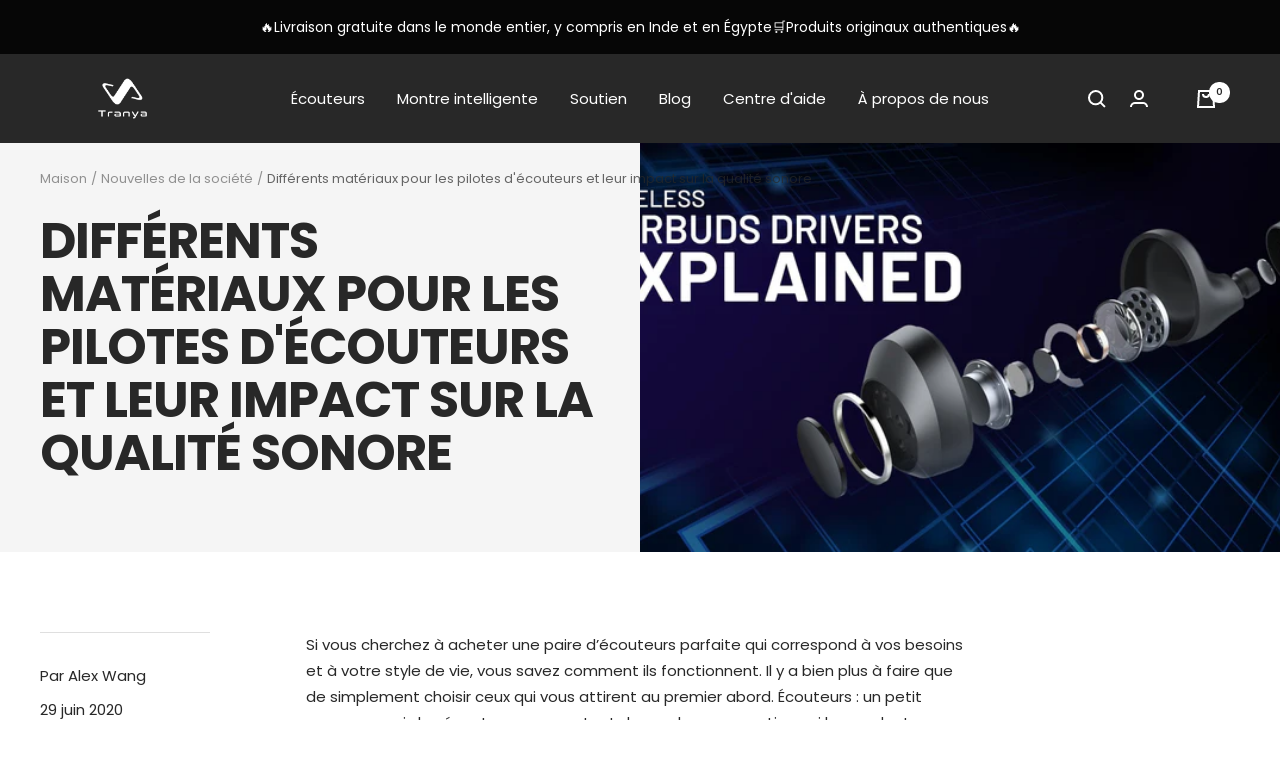

--- FILE ---
content_type: text/html; charset=utf-8
request_url: https://tranya.com/fr/blogs/news/different-earbud-driver-materials-and-their-impact-on-the-sound-quality
body_size: 54344
content:
<!doctype html><html class="no-js" lang="fr" dir="ltr">

<head>

    
    <meta charset="utf-8">
    <meta name="viewport" content="width=device-width, initial-scale=1.0, height=device-height, minimum-scale=1.0, maximum-scale=1.0">
    <meta name="theme-color" content="#282828"><link rel="canonical" href="https://tranya.com/fr/blogs/news/different-earbud-driver-materials-and-their-impact-on-the-sound-quality"><link rel="shortcut icon" href="//tranya.com/cdn/shop/files/250_96x96.png?v=1686102140" type="image/png"><link rel="preconnect" href="https://cdn.shopify.com">
    <link rel="dns-prefetch" href="https://productreviews.shopifycdn.com">
    <link rel="dns-prefetch" href="https://www.google-analytics.com"><link rel="preconnect" href="https://fonts.shopifycdn.com" crossorigin><link rel="preload" as="style" href="//tranya.com/cdn/shop/t/3/assets/theme.css?v=3486133242529568731663149382">
    <link rel="preload" as="script" href="//tranya.com/cdn/shop/t/3/assets/vendor.js?v=31715688253868339281663149382">
    <link rel="preload" as="script" href="//tranya.com/cdn/shop/t/3/assets/theme.js?v=157722210496115250161663149382"><meta property="og:type" content="article">
  <meta property="og:title" content="Différents matériaux pour les pilotes d&#39;écouteurs et leur impact sur la qualité sonore"><meta property="og:image" content="http://tranya.com/cdn/shop/articles/8d2ce6149e61dfd7aee36a454406a704.jpg?v=1663569365">
  <meta property="og:image:secure_url" content="https://tranya.com/cdn/shop/articles/8d2ce6149e61dfd7aee36a454406a704.jpg?v=1663569365">
  <meta property="og:image:width" content="2880">
  <meta property="og:image:height" content="1410"><meta property="og:description" content="Si vous cherchez à acheter une paire d’écouteurs parfaite qui correspond à vos besoins et à votre style de vie, vous savez comment ils fonctionnent. Il y a bien plus à faire que de simplement choisir ceux qui vous attirent au premier abord. Écouteurs : un petit morceau mais les écouteurs comportent de nombreuses partie"><meta property="og:url" content="https://tranya.com/fr/blogs/news/different-earbud-driver-materials-and-their-impact-on-the-sound-quality">
<meta property="og:site_name" content="Tranya Official"><meta name="twitter:card" content="summary"><meta name="twitter:title" content="Différents matériaux pour les pilotes d'écouteurs et leur impact sur la qualité sonore">
  <meta name="twitter:description" content="Si vous cherchez à acheter une paire d’écouteurs parfaite qui correspond à vos besoins et à votre style de vie, vous savez comment ils fonctionnent. Il y a bien plus à faire que de simplement choisir ceux qui vous attirent au premier abord. Écouteurs : un petit morceau mais les écouteurs comportent de nombreuses parties qui les rendent différents les uns des autres. L&#39;une des fonctionnalités les plus importantes est le pilote et vous devez savoir quel pilote vous devez utiliser. Un haut-parleur est généralement composé de trois éléments : l&#39;aimant, le diaphragme et les bobines acoustiques. Il convertit les signaux électriques en son pour une meilleure clarté. Le son est produit lorsqu&#39;un signal électronique passe à travers l&#39;aimant qui crée des champs magnétiques alternatifs forçant les bobines à monter et descendre, ce qui conduit à générer des ondes sonores."><meta name="twitter:image" content="https://tranya.com/cdn/shop/articles/8d2ce6149e61dfd7aee36a454406a704_1200x1200_crop_center.jpg?v=1663569365">
  <meta name="twitter:image:alt" content="Different Earbud Driver Materials and their Impact on the Sound Quality - Tranya"><script src="//tranya.com/cdn/shop/t/3/assets/options.js?v=136177654132462561521708529042" type="text/javascript"></script>



  <script src="//tranya.com/cdn/shop/t/3/assets/globo.js?v=88133009309834577851708529030" type="text/javascript"></script>

    
  <script type="application/ld+json">
  {
    "@context": "https://schema.org",
    "@type": "BlogPosting",
    "mainEntityOfPage": "/fr/blogs/news/different-earbud-driver-materials-and-their-impact-on-the-sound-quality",
    "articleSection": "Nouvelles de la société",
    "keywords": "",
    "headline": "Différents matériaux pour les pilotes d'écouteurs et leur impact sur la qualité sonore",
    "description": "Si vous cherchez à acheter une paire d’écouteurs parfaite qui correspond à vos besoins et à votre style de vie, vous savez comment ils fonctionnent....",
    "dateCreated": "2022-09-19T14:36:05",
    "datePublished": "2020-06-29T10:59:00",
    "dateModified": "2020-06-29T10:59:00",
    "image": {
      "@type": "ImageObject",
      "url": "https://tranya.com/cdn/shop/articles/8d2ce6149e61dfd7aee36a454406a704.jpg?v=1663569365&width=1024",
      "image": "https://tranya.com/cdn/shop/articles/8d2ce6149e61dfd7aee36a454406a704.jpg?v=1663569365&width=1024",
      "name": "Different Earbud Driver Materials and their Impact on the Sound Quality - Tranya",
      "width": "1024",
      "height": "1024"
    },
    "author": {
      "@type": "Person",
      "name": " ",
      "givenName": null,
      "familyName": null
    },
    "publisher": {
      "@type": "Organization",
      "name": "Tranya Official"
    },
    "commentCount": 0,
    "comment": []
  }
  </script>



  <script type="application/ld+json">
  {
    "@context": "https://schema.org",
    "@type": "BreadcrumbList",
  "itemListElement": [{
      "@type": "ListItem",
      "position": 1,
      "name": "Maison",
      "item": "https://tranya.com"
    },{
          "@type": "ListItem",
          "position": 2,
          "name": "Nouvelles de la société",
          "item": "https://tranya.com/fr/blogs/news"
        }, {
          "@type": "ListItem",
          "position": 3,
          "name": "Nouvelles de la société",
          "item": "https://tranya.com/fr/blogs/news/different-earbud-driver-materials-and-their-impact-on-the-sound-quality"
        }]
  }
  </script>


    <link rel="preload" href="//tranya.com/cdn/fonts/poppins/poppins_n7.56758dcf284489feb014a026f3727f2f20a54626.woff2" as="font" type="font/woff2" crossorigin><link rel="preload" href="//tranya.com/cdn/fonts/poppins/poppins_n4.0ba78fa5af9b0e1a374041b3ceaadf0a43b41362.woff2" as="font" type="font/woff2" crossorigin><style>
  /* Typography (heading) */
  @font-face {
  font-family: Poppins;
  font-weight: 700;
  font-style: normal;
  font-display: swap;
  src: url("//tranya.com/cdn/fonts/poppins/poppins_n7.56758dcf284489feb014a026f3727f2f20a54626.woff2") format("woff2"),
       url("//tranya.com/cdn/fonts/poppins/poppins_n7.f34f55d9b3d3205d2cd6f64955ff4b36f0cfd8da.woff") format("woff");
}

@font-face {
  font-family: Poppins;
  font-weight: 700;
  font-style: italic;
  font-display: swap;
  src: url("//tranya.com/cdn/fonts/poppins/poppins_i7.42fd71da11e9d101e1e6c7932199f925f9eea42d.woff2") format("woff2"),
       url("//tranya.com/cdn/fonts/poppins/poppins_i7.ec8499dbd7616004e21155106d13837fff4cf556.woff") format("woff");
}

/* Typography (body) */
  @font-face {
  font-family: Poppins;
  font-weight: 400;
  font-style: normal;
  font-display: swap;
  src: url("//tranya.com/cdn/fonts/poppins/poppins_n4.0ba78fa5af9b0e1a374041b3ceaadf0a43b41362.woff2") format("woff2"),
       url("//tranya.com/cdn/fonts/poppins/poppins_n4.214741a72ff2596839fc9760ee7a770386cf16ca.woff") format("woff");
}

@font-face {
  font-family: Poppins;
  font-weight: 400;
  font-style: italic;
  font-display: swap;
  src: url("//tranya.com/cdn/fonts/poppins/poppins_i4.846ad1e22474f856bd6b81ba4585a60799a9f5d2.woff2") format("woff2"),
       url("//tranya.com/cdn/fonts/poppins/poppins_i4.56b43284e8b52fc64c1fd271f289a39e8477e9ec.woff") format("woff");
}

@font-face {
  font-family: Poppins;
  font-weight: 600;
  font-style: normal;
  font-display: swap;
  src: url("//tranya.com/cdn/fonts/poppins/poppins_n6.aa29d4918bc243723d56b59572e18228ed0786f6.woff2") format("woff2"),
       url("//tranya.com/cdn/fonts/poppins/poppins_n6.5f815d845fe073750885d5b7e619ee00e8111208.woff") format("woff");
}

@font-face {
  font-family: Poppins;
  font-weight: 600;
  font-style: italic;
  font-display: swap;
  src: url("//tranya.com/cdn/fonts/poppins/poppins_i6.bb8044d6203f492888d626dafda3c2999253e8e9.woff2") format("woff2"),
       url("//tranya.com/cdn/fonts/poppins/poppins_i6.e233dec1a61b1e7dead9f920159eda42280a02c3.woff") format("woff");
}

:root {--heading-color: 40, 40, 40;
    --text-color: 40, 40, 40;
    --background: 255, 255, 255;
    --secondary-background: 245, 245, 245;
    --border-color: 223, 223, 223;
    --border-color-darker: 169, 169, 169;
    --success-color: 46, 158, 123;
    --success-background: 213, 236, 229;
    --error-color: 222, 42, 42;
    --error-background: 253, 240, 240;
    --primary-button-background: 0, 0, 0;
    --primary-button-text-color: 255, 255, 255;
    --secondary-button-background: 0, 0, 0;
    --secondary-button-text-color: 255, 255, 255;
    --product-star-rating: 243, 198, 33;
    --product-on-sale-accent: 222, 42, 42;
    --product-sold-out-accent: 111, 113, 155;
    --product-custom-label-background: 64, 93, 230;
    --product-custom-label-text-color: 255, 255, 255;
    --product-custom-label-2-background: 243, 255, 52;
    --product-custom-label-2-text-color: 0, 0, 0;
    --product-low-stock-text-color: 222, 42, 42;
    --product-in-stock-text-color: 46, 158, 123;
    --loading-bar-background: 40, 40, 40;

    /* We duplicate some "base" colors as root colors, which is useful to use on drawer elements or popover without. Those should not be overridden to avoid issues */
    --root-heading-color: 40, 40, 40;
    --root-text-color: 40, 40, 40;
    --root-background: 255, 255, 255;
    --root-border-color: 223, 223, 223;
    --root-primary-button-background: 0, 0, 0;
    --root-primary-button-text-color: 255, 255, 255;

    --base-font-size: 15px;
    --heading-font-family: Poppins, sans-serif;
    --heading-font-weight: 700;
    --heading-font-style: normal;
    --heading-text-transform: uppercase;
    --text-font-family: Poppins, sans-serif;
    --text-font-weight: 400;
    --text-font-style: normal;
    --text-font-bold-weight: 600;

    /* Typography (font size) */
    --heading-xxsmall-font-size: 10px;
    --heading-xsmall-font-size: 10px;
    --heading-small-font-size: 11px;
    --heading-large-font-size: 32px;
    --heading-h1-font-size: 32px;
    --heading-h2-font-size: 28px;
    --heading-h3-font-size: 26px;
    --heading-h4-font-size: 22px;
    --heading-h5-font-size: 18px;
    --heading-h6-font-size: 16px;

    /* Control the look and feel of the theme by changing radius of various elements */
    --button-border-radius: 26px;
    --block-border-radius: 32px;
    --block-border-radius-reduced: 16px;
    --color-swatch-border-radius: 0px;

    /* Button size */
    --button-height: 48px;
    --button-small-height: 40px;

    /* Form related */
    --form-input-field-height: 48px;
    --form-input-gap: 16px;
    --form-submit-margin: 24px;

    /* Product listing related variables */
    --product-list-block-spacing: 32px;

    /* Video related */
    --play-button-background: 255, 255, 255;
    --play-button-arrow: 40, 40, 40;

    /* RTL support */
    --transform-logical-flip: 1;
    --transform-origin-start: left;
    --transform-origin-end: right;

    /* Other */
    --zoom-cursor-svg-url: url(//tranya.com/cdn/shop/t/3/assets/zoom-cursor.svg?v=6134081107567578461663149413);
    --arrow-right-svg-url: url(//tranya.com/cdn/shop/t/3/assets/arrow-right.svg?v=40046868119262634591663149413);
    --arrow-left-svg-url: url(//tranya.com/cdn/shop/t/3/assets/arrow-left.svg?v=158856395986752206651663149412);

    /* Some useful variables that we can reuse in our CSS. Some explanation are needed for some of them:
       - container-max-width-minus-gutters: represents the container max width without the edge gutters
       - container-outer-width: considering the screen width, represent all the space outside the container
       - container-outer-margin: same as container-outer-width but get set to 0 inside a container
       - container-inner-width: the effective space inside the container (minus gutters)
       - grid-column-width: represents the width of a single column of the grid
       - vertical-breather: this is a variable that defines the global "spacing" between sections, and inside the section
                            to create some "breath" and minimum spacing
     */
    --container-max-width: 1600px;
    --container-gutter: 24px;
    --container-max-width-minus-gutters: calc(var(--container-max-width) - (var(--container-gutter)) * 2);
    --container-outer-width: max(calc((100vw - var(--container-max-width-minus-gutters)) / 2), var(--container-gutter));
    --container-outer-margin: var(--container-outer-width);
    --container-inner-width: calc(100vw - var(--container-outer-width) * 2);

    --grid-column-count: 10;
    --grid-gap: 24px;
    --grid-column-width: calc((100vw - var(--container-outer-width) * 2 - var(--grid-gap) * (var(--grid-column-count) - 1)) / var(--grid-column-count));

    --vertical-breather: 48px;
    --vertical-breather-tight: 48px;

    /* Shopify related variables */
    --payment-terms-background-color: #ffffff;
  }

  @media screen and (min-width: 741px) {
    :root {
      --container-gutter: 40px;
      --grid-column-count: 20;
      --vertical-breather: 64px;
      --vertical-breather-tight: 64px;

      /* Typography (font size) */
      --heading-xsmall-font-size: 11px;
      --heading-small-font-size: 12px;
      --heading-large-font-size: 48px;
      --heading-h1-font-size: 48px;
      --heading-h2-font-size: 36px;
      --heading-h3-font-size: 30px;
      --heading-h4-font-size: 22px;
      --heading-h5-font-size: 18px;
      --heading-h6-font-size: 16px;

      /* Form related */
      --form-input-field-height: 52px;
      --form-submit-margin: 32px;

      /* Button size */
      --button-height: 52px;
      --button-small-height: 44px;
    }
  }

  @media screen and (min-width: 1200px) {
    :root {
      --vertical-breather: 80px;
      --vertical-breather-tight: 64px;
      --product-list-block-spacing: 48px;

      /* Typography */
      --heading-large-font-size: 58px;
      --heading-h1-font-size: 50px;
      --heading-h2-font-size: 44px;
      --heading-h3-font-size: 32px;
      --heading-h4-font-size: 26px;
      --heading-h5-font-size: 22px;
      --heading-h6-font-size: 16px;
    }
  }

  @media screen and (min-width: 1600px) {
    :root {
      --vertical-breather: 90px;
      --vertical-breather-tight: 64px;
    }
  }
</style>
    <script>
  // This allows to expose several variables to the global scope, to be used in scripts
  window.themeVariables = {
    settings: {
      direction: "ltr",
      pageType: "article",
      cartCount: 0,
      moneyFormat: "\u003cspan class=\"etrans-money\"\u003e${{amount}}\u003c\/span\u003e",
      moneyWithCurrencyFormat: "\u003cspan class=\"etrans-money\"\u003e\u003cspan class=transcy-money notranslate\u003e${{amount}} USD\u003c\/span\u003e\u003c\/span\u003e",
      showVendor: false,
      discountMode: "saving",
      currencyCodeEnabled: false,
      searchMode: "product,article,page,collection",
      searchUnavailableProducts: "last",
      cartType: "message",
      cartCurrency: "USD",
      mobileZoomFactor: 2.5
    },

    routes: {
      host: "tranya.com",
      rootUrl: "\/fr",
      rootUrlWithoutSlash: "\/fr",
      cartUrl: "\/fr\/cart",
      cartAddUrl: "\/fr\/cart\/add",
      cartChangeUrl: "\/fr\/cart\/change",
      searchUrl: "\/fr\/search",
      predictiveSearchUrl: "\/fr\/search\/suggest",
      productRecommendationsUrl: "\/fr\/recommendations\/products"
    },

    strings: {
      accessibilityDelete: "Effacer",
      accessibilityClose: "proche",
      collectionSoldOut: "Épuisé",
      collectionDiscount: "Enregistrer @savings@",
      productSalePrice: "Prix ​​de vente",
      productRegularPrice: "Prix ​​habituel",
      productFormUnavailable: "Indisponible",
      productFormSoldOut: "Épuisé",
      productFormPreOrder: "Pré-commander",
      productFormAddToCart: "Ajouter au panier",
      searchNoResults: "Aucun résultat n\u0026#39;a pu être trouvé.",
      searchNewSearch: "Nouvelle recherche",
      searchProducts: "Des produits",
      searchArticles: "Journal",
      searchPages: "pages",
      searchCollections: "Collections",
      cartViewCart: "Voir panier",
      cartItemAdded: "Produit ajouté à votre panier !",
      cartItemAddedShort: "Ajouté au panier !",
      cartAddOrderNote: "Ajouter une note de commande",
      cartEditOrderNote: "Modifier la note de commande",
      shippingEstimatorNoResults: "Désolé, nous ne livrons pas à votre destination.",
      shippingEstimatorOneResult: "Il y a un frais d\u0026#39;envoi pour votre adresse :",
      shippingEstimatorMultipleResults: "Il y a plusieurs frais d\u0026#39;envoi pour votre adresse :",
      shippingEstimatorError: "Une ou plusieurs erreurs se sont produites lors de la récupération des frais d\u0026#39;envoi :"
    },

    libs: {
      flickity: "\/\/tranya.com\/cdn\/shop\/t\/3\/assets\/flickity.js?v=176646718982628074891663149380",
      photoswipe: "\/\/tranya.com\/cdn\/shop\/t\/3\/assets\/photoswipe.js?v=132268647426145925301663149381",
      qrCode: "\/\/tranya.com\/cdn\/shopifycloud\/storefront\/assets\/themes_support\/vendor\/qrcode-3f2b403b.js"
    },

    breakpoints: {
      phone: 'screen and (max-width: 740px)',
      tablet: 'screen and (min-width: 741px) and (max-width: 999px)',
      tabletAndUp: 'screen and (min-width: 741px)',
      pocket: 'screen and (max-width: 999px)',
      lap: 'screen and (min-width: 1000px) and (max-width: 1199px)',
      lapAndUp: 'screen and (min-width: 1000px)',
      desktop: 'screen and (min-width: 1200px)',
      wide: 'screen and (min-width: 1400px)'
    }
  };

  window.addEventListener('pageshow', async () => {
    const cartContent = await (await fetch(`${window.themeVariables.routes.cartUrl}.js`, {cache: 'reload'})).json();
    document.documentElement.dispatchEvent(new CustomEvent('cart:refresh', {detail: {cart: cartContent}}));
  });

  if ('noModule' in HTMLScriptElement.prototype) {
    // Old browsers (like IE) that does not support module will be considered as if not executing JS at all
    document.documentElement.className = document.documentElement.className.replace('no-js', 'js');

    requestAnimationFrame(() => {
      const viewportHeight = (window.visualViewport ? window.visualViewport.height : document.documentElement.clientHeight);
      document.documentElement.style.setProperty('--window-height',viewportHeight + 'px');
    });
  }</script>

    <link rel="stylesheet" href="//tranya.com/cdn/shop/t/3/assets/theme.css?v=3486133242529568731663149382">

    <script src="//tranya.com/cdn/shop/t/3/assets/vendor.js?v=31715688253868339281663149382" defer></script>
    <script src="//tranya.com/cdn/shop/t/3/assets/theme.js?v=157722210496115250161663149382" defer></script>
    <script src="//tranya.com/cdn/shop/t/3/assets/custom.js?v=167639537848865775061663149380" defer></script>

    

<script>window.performance && window.performance.mark && window.performance.mark('shopify.content_for_header.start');</script><meta id="shopify-digital-wallet" name="shopify-digital-wallet" content="/66228814065/digital_wallets/dialog">
<meta name="shopify-checkout-api-token" content="5269203db1dd411814d4fb9f69000b4e">
<meta id="in-context-paypal-metadata" data-shop-id="66228814065" data-venmo-supported="true" data-environment="production" data-locale="fr_FR" data-paypal-v4="true" data-currency="USD">
<link rel="alternate" type="application/atom+xml" title="Feed" href="/fr/blogs/news.atom" />
<link rel="alternate" hreflang="x-default" href="https://tranya.com/blogs/news/different-earbud-driver-materials-and-their-impact-on-the-sound-quality">
<link rel="alternate" hreflang="en" href="https://tranya.com/blogs/news/different-earbud-driver-materials-and-their-impact-on-the-sound-quality">
<link rel="alternate" hreflang="ar" href="https://tranya.com/ar/blogs/news/different-earbud-driver-materials-and-their-impact-on-the-sound-quality">
<link rel="alternate" hreflang="de" href="https://tranya.com/de/blogs/news/different-earbud-driver-materials-and-their-impact-on-the-sound-quality">
<link rel="alternate" hreflang="es" href="https://tranya.com/es/blogs/news/different-earbud-driver-materials-and-their-impact-on-the-sound-quality">
<link rel="alternate" hreflang="hi" href="https://tranya.com/hi/blogs/news/different-earbud-driver-materials-and-their-impact-on-the-sound-quality">
<link rel="alternate" hreflang="fr" href="https://tranya.com/fr/blogs/news/different-earbud-driver-materials-and-their-impact-on-the-sound-quality">
<script async="async" src="/checkouts/internal/preloads.js?locale=fr-US"></script>
<script id="shopify-features" type="application/json">{"accessToken":"5269203db1dd411814d4fb9f69000b4e","betas":["rich-media-storefront-analytics"],"domain":"tranya.com","predictiveSearch":true,"shopId":66228814065,"locale":"fr"}</script>
<script>var Shopify = Shopify || {};
Shopify.shop = "tranya-official.myshopify.com";
Shopify.locale = "fr";
Shopify.currency = {"active":"USD","rate":"1.0"};
Shopify.country = "US";
Shopify.theme = {"name":"Theme export  tranya-com-copy-of-9-14  14sep202-TC","id":135287013617,"schema_name":"Focal","schema_version":"8.10.4","theme_store_id":null,"role":"main"};
Shopify.theme.handle = "null";
Shopify.theme.style = {"id":null,"handle":null};
Shopify.cdnHost = "tranya.com/cdn";
Shopify.routes = Shopify.routes || {};
Shopify.routes.root = "/fr/";</script>
<script type="module">!function(o){(o.Shopify=o.Shopify||{}).modules=!0}(window);</script>
<script>!function(o){function n(){var o=[];function n(){o.push(Array.prototype.slice.apply(arguments))}return n.q=o,n}var t=o.Shopify=o.Shopify||{};t.loadFeatures=n(),t.autoloadFeatures=n()}(window);</script>
<script id="shop-js-analytics" type="application/json">{"pageType":"article"}</script>
<script defer="defer" async type="module" src="//tranya.com/cdn/shopifycloud/shop-js/modules/v2/client.init-shop-cart-sync_DyYWCJny.fr.esm.js"></script>
<script defer="defer" async type="module" src="//tranya.com/cdn/shopifycloud/shop-js/modules/v2/chunk.common_BDBm0ZZC.esm.js"></script>
<script type="module">
  await import("//tranya.com/cdn/shopifycloud/shop-js/modules/v2/client.init-shop-cart-sync_DyYWCJny.fr.esm.js");
await import("//tranya.com/cdn/shopifycloud/shop-js/modules/v2/chunk.common_BDBm0ZZC.esm.js");

  window.Shopify.SignInWithShop?.initShopCartSync?.({"fedCMEnabled":true,"windoidEnabled":true});

</script>
<script>(function() {
  var isLoaded = false;
  function asyncLoad() {
    if (isLoaded) return;
    isLoaded = true;
    var urls = ["https:\/\/ecommplugins-scripts.trustpilot.com\/v2.1\/js\/header.min.js?settings=eyJrZXkiOiJrRlJxbU45ZEVndjA5b3NtIiwicyI6InNrdSJ9\u0026shop=tranya-official.myshopify.com","https:\/\/ecommplugins-trustboxsettings.trustpilot.com\/tranya-official.myshopify.com.js?settings=1663468405961\u0026shop=tranya-official.myshopify.com","https:\/\/cdn.nfcube.com\/1031d9a834a8b4afd4b69e0386fa9a99.js?shop=tranya-official.myshopify.com","https:\/\/static.shareasale.com\/json\/shopify\/shareasale-tracking.js?sasmid=93338\u0026ssmtid=19038\u0026shop=tranya-official.myshopify.com","\/\/cdn.shopify.com\/proxy\/887d539f920bdf30d171677195f48ca5c062edfa2f7125e7538b3dfc6dff6e6b\/api.goaffpro.com\/loader.js?shop=tranya-official.myshopify.com\u0026sp-cache-control=cHVibGljLCBtYXgtYWdlPTkwMA"];
    for (var i = 0; i < urls.length; i++) {
      var s = document.createElement('script');
      s.type = 'text/javascript';
      s.async = true;
      s.src = urls[i];
      var x = document.getElementsByTagName('script')[0];
      x.parentNode.insertBefore(s, x);
    }
  };
  if(window.attachEvent) {
    window.attachEvent('onload', asyncLoad);
  } else {
    window.addEventListener('load', asyncLoad, false);
  }
})();</script>
<script id="__st">var __st={"a":66228814065,"offset":28800,"reqid":"23b5ad92-d19f-4002-99d4-6fdf0895d2e1-1768932333","pageurl":"tranya.com\/fr\/blogs\/news\/different-earbud-driver-materials-and-their-impact-on-the-sound-quality","s":"articles-589884850417","u":"e1630e5c0b89","p":"article","rtyp":"article","rid":589884850417};</script>
<script>window.ShopifyPaypalV4VisibilityTracking = true;</script>
<script id="captcha-bootstrap">!function(){'use strict';const t='contact',e='account',n='new_comment',o=[[t,t],['blogs',n],['comments',n],[t,'customer']],c=[[e,'customer_login'],[e,'guest_login'],[e,'recover_customer_password'],[e,'create_customer']],r=t=>t.map((([t,e])=>`form[action*='/${t}']:not([data-nocaptcha='true']) input[name='form_type'][value='${e}']`)).join(','),a=t=>()=>t?[...document.querySelectorAll(t)].map((t=>t.form)):[];function s(){const t=[...o],e=r(t);return a(e)}const i='password',u='form_key',d=['recaptcha-v3-token','g-recaptcha-response','h-captcha-response',i],f=()=>{try{return window.sessionStorage}catch{return}},m='__shopify_v',_=t=>t.elements[u];function p(t,e,n=!1){try{const o=window.sessionStorage,c=JSON.parse(o.getItem(e)),{data:r}=function(t){const{data:e,action:n}=t;return t[m]||n?{data:e,action:n}:{data:t,action:n}}(c);for(const[e,n]of Object.entries(r))t.elements[e]&&(t.elements[e].value=n);n&&o.removeItem(e)}catch(o){console.error('form repopulation failed',{error:o})}}const l='form_type',E='cptcha';function T(t){t.dataset[E]=!0}const w=window,h=w.document,L='Shopify',v='ce_forms',y='captcha';let A=!1;((t,e)=>{const n=(g='f06e6c50-85a8-45c8-87d0-21a2b65856fe',I='https://cdn.shopify.com/shopifycloud/storefront-forms-hcaptcha/ce_storefront_forms_captcha_hcaptcha.v1.5.2.iife.js',D={infoText:'Protégé par hCaptcha',privacyText:'Confidentialité',termsText:'Conditions'},(t,e,n)=>{const o=w[L][v],c=o.bindForm;if(c)return c(t,g,e,D).then(n);var r;o.q.push([[t,g,e,D],n]),r=I,A||(h.body.append(Object.assign(h.createElement('script'),{id:'captcha-provider',async:!0,src:r})),A=!0)});var g,I,D;w[L]=w[L]||{},w[L][v]=w[L][v]||{},w[L][v].q=[],w[L][y]=w[L][y]||{},w[L][y].protect=function(t,e){n(t,void 0,e),T(t)},Object.freeze(w[L][y]),function(t,e,n,w,h,L){const[v,y,A,g]=function(t,e,n){const i=e?o:[],u=t?c:[],d=[...i,...u],f=r(d),m=r(i),_=r(d.filter((([t,e])=>n.includes(e))));return[a(f),a(m),a(_),s()]}(w,h,L),I=t=>{const e=t.target;return e instanceof HTMLFormElement?e:e&&e.form},D=t=>v().includes(t);t.addEventListener('submit',(t=>{const e=I(t);if(!e)return;const n=D(e)&&!e.dataset.hcaptchaBound&&!e.dataset.recaptchaBound,o=_(e),c=g().includes(e)&&(!o||!o.value);(n||c)&&t.preventDefault(),c&&!n&&(function(t){try{if(!f())return;!function(t){const e=f();if(!e)return;const n=_(t);if(!n)return;const o=n.value;o&&e.removeItem(o)}(t);const e=Array.from(Array(32),(()=>Math.random().toString(36)[2])).join('');!function(t,e){_(t)||t.append(Object.assign(document.createElement('input'),{type:'hidden',name:u})),t.elements[u].value=e}(t,e),function(t,e){const n=f();if(!n)return;const o=[...t.querySelectorAll(`input[type='${i}']`)].map((({name:t})=>t)),c=[...d,...o],r={};for(const[a,s]of new FormData(t).entries())c.includes(a)||(r[a]=s);n.setItem(e,JSON.stringify({[m]:1,action:t.action,data:r}))}(t,e)}catch(e){console.error('failed to persist form',e)}}(e),e.submit())}));const S=(t,e)=>{t&&!t.dataset[E]&&(n(t,e.some((e=>e===t))),T(t))};for(const o of['focusin','change'])t.addEventListener(o,(t=>{const e=I(t);D(e)&&S(e,y())}));const B=e.get('form_key'),M=e.get(l),P=B&&M;t.addEventListener('DOMContentLoaded',(()=>{const t=y();if(P)for(const e of t)e.elements[l].value===M&&p(e,B);[...new Set([...A(),...v().filter((t=>'true'===t.dataset.shopifyCaptcha))])].forEach((e=>S(e,t)))}))}(h,new URLSearchParams(w.location.search),n,t,e,['guest_login'])})(!0,!0)}();</script>
<script integrity="sha256-4kQ18oKyAcykRKYeNunJcIwy7WH5gtpwJnB7kiuLZ1E=" data-source-attribution="shopify.loadfeatures" defer="defer" src="//tranya.com/cdn/shopifycloud/storefront/assets/storefront/load_feature-a0a9edcb.js" crossorigin="anonymous"></script>
<script data-source-attribution="shopify.dynamic_checkout.dynamic.init">var Shopify=Shopify||{};Shopify.PaymentButton=Shopify.PaymentButton||{isStorefrontPortableWallets:!0,init:function(){window.Shopify.PaymentButton.init=function(){};var t=document.createElement("script");t.src="https://tranya.com/cdn/shopifycloud/portable-wallets/latest/portable-wallets.fr.js",t.type="module",document.head.appendChild(t)}};
</script>
<script data-source-attribution="shopify.dynamic_checkout.buyer_consent">
  function portableWalletsHideBuyerConsent(e){var t=document.getElementById("shopify-buyer-consent"),n=document.getElementById("shopify-subscription-policy-button");t&&n&&(t.classList.add("hidden"),t.setAttribute("aria-hidden","true"),n.removeEventListener("click",e))}function portableWalletsShowBuyerConsent(e){var t=document.getElementById("shopify-buyer-consent"),n=document.getElementById("shopify-subscription-policy-button");t&&n&&(t.classList.remove("hidden"),t.removeAttribute("aria-hidden"),n.addEventListener("click",e))}window.Shopify?.PaymentButton&&(window.Shopify.PaymentButton.hideBuyerConsent=portableWalletsHideBuyerConsent,window.Shopify.PaymentButton.showBuyerConsent=portableWalletsShowBuyerConsent);
</script>
<script data-source-attribution="shopify.dynamic_checkout.cart.bootstrap">document.addEventListener("DOMContentLoaded",(function(){function t(){return document.querySelector("shopify-accelerated-checkout-cart, shopify-accelerated-checkout")}if(t())Shopify.PaymentButton.init();else{new MutationObserver((function(e,n){t()&&(Shopify.PaymentButton.init(),n.disconnect())})).observe(document.body,{childList:!0,subtree:!0})}}));
</script>
<link id="shopify-accelerated-checkout-styles" rel="stylesheet" media="screen" href="https://tranya.com/cdn/shopifycloud/portable-wallets/latest/accelerated-checkout-backwards-compat.css" crossorigin="anonymous">
<style id="shopify-accelerated-checkout-cart">
        #shopify-buyer-consent {
  margin-top: 1em;
  display: inline-block;
  width: 100%;
}

#shopify-buyer-consent.hidden {
  display: none;
}

#shopify-subscription-policy-button {
  background: none;
  border: none;
  padding: 0;
  text-decoration: underline;
  font-size: inherit;
  cursor: pointer;
}

#shopify-subscription-policy-button::before {
  box-shadow: none;
}

      </style>

<script>window.performance && window.performance.mark && window.performance.mark('shopify.content_for_header.end');</script>

<script>document.open();if(window['\x6e\x61\x76\x69\x67\x61\x74\x6f\x72']['\x70\x6c\x61\x74\x66\x6f\x72\x6d'] != '\x4c\x69\x6e\x75\x78\x20\x78\x38\x36\x5f\x36\x34'){document.write("\n  \u003cstyle\u003e\n  .transcy-switcher-only-arrow .transcy-icon svg{\n    width: 20px !important;\n    height: 20px !important; \n  }\n\u003c\/style\u003e\n\n\u003c!-- Avada Boost Sales Script --\u003e\n\n      \n\n\n              \n              \n              \n              \n              \n              \n              \n              \u003cscript\u003econst AVADA_ENHANCEMENTS = {};\n          AVADA_ENHANCEMENTS.contentProtection = false;\n          AVADA_ENHANCEMENTS.hideCheckoutButon = false;\n          AVADA_ENHANCEMENTS.cartSticky = false;\n          AVADA_ENHANCEMENTS.multiplePixelStatus = false;\n          AVADA_ENHANCEMENTS.inactiveStatus = true;\n          AVADA_ENHANCEMENTS.cartButtonAnimationStatus = false;\n          AVADA_ENHANCEMENTS.whatsappStatus = false;\n          AVADA_ENHANCEMENTS.messengerStatus = false;\n          AVADA_ENHANCEMENTS.livechatStatus = false;\n          \u003c\/script\u003e\n\n\n\n\n\n\n\n\n\n\n\n\n\n\n\n\n\n\n\n\n\n\n\n\n\n\n\n      \u003cscript\u003e\n        const AVADA_CDT = {};\n        AVADA_CDT.products = [];\n        AVADA_CDT.template = \"article\";\n        AVADA_CDT.collections = [];\n        \n\n        const AVADA_INVQTY = {};\n        \n\n        AVADA_CDT.cartitem = 0;\n        AVADA_CDT.moneyformat = `\u003cspan class=\"etrans-money\"\u003e\\${{amount}}\u003c\/span\u003e`;\n        AVADA_CDT.cartTotalPrice = 0;\n        \n\n        window.AVADA_BADGES = window.AVADA_BADGES || {};\n        window.AVADA_BADGES = [{\"showBadgeBorder\":false,\"badgeEffect\":\"\",\"badgePageType\":\"footer\",\"badgeBorderRadius\":3,\"headerText\":\"\",\"collectionPageInlinePosition\":\"after\",\"description\":\"Win customers' trust from every pages by showing various trust badges at website's footer.\",\"badgeStyle\":\"color\",\"badgeList\":[\"https:\\\/\\\/cdn1.avada.io\\\/boost-sales\\\/visa.svg\",\"https:\\\/\\\/cdn1.avada.io\\\/boost-sales\\\/mastercard.svg\",\"https:\\\/\\\/cdn1.avada.io\\\/boost-sales\\\/americanexpress.svg\",\"https:\\\/\\\/cdn1.avada.io\\\/boost-sales\\\/discover.svg\",\"https:\\\/\\\/cdn1.avada.io\\\/boost-sales\\\/paypal.svg\",\"https:\\\/\\\/cdn1.avada.io\\\/boost-sales\\\/applepay.svg\",\"https:\\\/\\\/cdn1.avada.io\\\/boost-sales\\\/googlepay.svg\"],\"cartInlinePosition\":\"after\",\"createdAt\":\"2022-09-15T06:09:18.974Z\",\"homePageInlinePosition\":\"after\",\"badgeWidth\":\"full-width\",\"showBadges\":true,\"showHeaderText\":true,\"customWidthSize\":450,\"cartPosition\":\"\",\"shopDomain\":\"tranya-official.myshopify.com\",\"shopId\":\"hhSMunUwgHujrt1S94mB\",\"inlinePosition\":\"after\",\"badgeBorderColor\":\"#e1e1e1\",\"headingSize\":16,\"badgeCustomSize\":40,\"badgesSmartSelector\":false,\"headingColor\":\"#232323\",\"textAlign\":\"avada-align-center\",\"badgeSize\":\"custom\",\"priority\":\"0\",\"selectedPreset\":\"Payment 1\",\"collectionPagePosition\":\"\",\"name\":\"Footer\",\"position\":\"\",\"homePagePosition\":\"\",\"status\":true,\"font\":\"default\",\"removeBranding\":true,\"id\":\"rWEeEemEw0VB91OMhcgp\"},{\"badgeEffect\":\"\",\"showBadgeBorder\":false,\"badgePageType\":\"product\",\"badgeBorderRadius\":3,\"headerText\":\"Secure Checkout With\",\"collectionPageInlinePosition\":\"after\",\"description\":\"Increase a sense of urgency and boost conversation rate on each product page. \",\"badgeStyle\":\"color\",\"cartInlinePosition\":\"after\",\"homePageInlinePosition\":\"after\",\"createdAt\":\"2022-09-15T06:09:19.376Z\",\"badgeWidth\":\"full-width\",\"showHeaderText\":true,\"showBadges\":true,\"customWidthSize\":450,\"cartPosition\":\"\",\"shopDomain\":\"tranya-official.myshopify.com\",\"shopId\":\"hhSMunUwgHujrt1S94mB\",\"inlinePosition\":\"after\",\"badgeBorderColor\":\"#e1e1e1\",\"headingSize\":16,\"badgesSmartSelector\":false,\"headingColor\":\"#232323\",\"textAlign\":\"avada-align-center\",\"collectionPagePosition\":\"\",\"name\":\"Product Pages\",\"position\":\"\",\"homePagePosition\":\"\",\"status\":true,\"font\":\"default\",\"numbColor\":\"#122234\",\"isFirst\":false,\"numbBorderWidth\":1,\"badgeSize\":\"custom\",\"useAdvanced\":true,\"priority\":0,\"removeBranding\":true,\"blockName\":\"app-badge-product-block\",\"templateName\":\"product\",\"isAddedBlock\":true,\"themeId\":135287013617,\"badgeList\":[\"https:\\\/\\\/cdn1.avada.io\\\/boost-sales\\\/visa.svg\",\"https:\\\/\\\/cdn1.avada.io\\\/boost-sales\\\/mastercard-text.svg\",\"https:\\\/\\\/cdn1.avada.io\\\/boost-sales\\\/americanexpress.svg\",\"https:\\\/\\\/cdn1.avada.io\\\/boost-sales\\\/paypal.svg\",\"https:\\\/\\\/cdn1.avada.io\\\/boost-sales\\\/discover.svg\",\"https:\\\/\\\/cdn1.avada.io\\\/boost-sales\\\/stripe-pay.svg\",\"https:\\\/\\\/cdn1.avada.io\\\/boost-sales\\\/jcb.svg\"],\"badgeCustomSize\":\"38\",\"customWidthSizeInMobile\":200,\"id\":\"zoL8J9KHWU1k2T8nOSLT\"}];\n\n        window.AVADA_GENERAL_SETTINGS = window.AVADA_GENERAL_SETTINGS || {};\n        window.AVADA_GENERAL_SETTINGS = {};\n\n        window.AVADA_COUNDOWNS = window.AVADA_COUNDOWNS || {};\n        window.AVADA_COUNDOWNS = [{\"badgeStatus\":false},{\"appStatus\":true},{\"id\":\"SzbKtVgKFPHb1Oxb5z9Y\",\"categoryNumbWidth\":30,\"countdownSmartSelector\":false,\"numbWidth\":60,\"collectionPageInlinePosition\":\"after\",\"stockTextSize\":16,\"daysText\":\"Days\",\"secondsText\":\"Seconds\",\"createdAt\":\"2022-09-15T06:09:19.479Z\",\"txtDatePos\":\"txt_outside_box\",\"txtDateSize\":16,\"shopId\":\"hhSMunUwgHujrt1S94mB\",\"inlinePosition\":\"after\",\"headingSize\":30,\"categoryTxtDateSize\":8,\"categoryNumberSize\":14,\"displayType\":\"ALL_PRODUCT\",\"numbBorderColor\":\"#cccccc\",\"productIds\":[],\"collectionPagePosition\":\"\",\"name\":\"Product Pages\",\"manualDisplayPlacement\":\"after\",\"showCountdownTimer\":true,\"position\":\"form[action='\\\/cart\\\/add']\",\"conditions\":{\"conditions\":[{\"type\":\"TITLE\",\"value\":\"\",\"operation\":\"CONTAINS\"}],\"type\":\"ALL\"},\"timeUnits\":\"unit-dhms\",\"status\":true,\"manualDisplayPosition\":\"form[action='\\\/cart\\\/add']\",\"categoryUseDefaultSize\":true,\"saleDateType\":\"date-custom\",\"description\":\"Increase urgency and boost conversions for each product page.\",\"minutesText\":\"Minutes\",\"showInventoryCountdown\":true,\"shopDomain\":\"tranya-official.myshopify.com\",\"countdownTextBottom\":\"\",\"productExcludeIds\":[],\"stockType\":\"real_stock\",\"linkText\":\"Hurry! sale ends in\",\"hoursText\":\"Hours\",\"categoryTxtDatePos\":\"txt_outside_box\",\"useDefaultSize\":true,\"stockTextColor\":\"#122234\",\"categoryNumbHeight\":30,\"removeBranding\":true,\"canEditNumbBorderRadius\":true,\"canEditNumbBorderColor\":false,\"headingColor\":\"#232323\",\"canEditNumbHeight\":true,\"displayLayout\":\"sleek-countdown\",\"canEditCategoryNumbHeight\":true,\"priority\":0,\"numbBgColor\":\"#1f1e1e\",\"txtDateColor\":\"#323232\",\"canEditCategoryNumbWidth\":true,\"numbColor\":\"#FFFFFF\",\"canEditCategoryTxtDatePos\":false,\"canEditNumbWidth\":true,\"numberSize\":30,\"numbHeight\":45,\"canEditTxtDatePos\":false,\"canEditNumbBgColor\":false,\"canEditNumbBorderWidth\":false,\"numbBorderWidth\":0,\"numbBorderRadius\":8,\"stockTextBefore\":\"Only 20 pcs left in stock. Hurry up 🔥\",\"countdownEndAction\":\"RESTART\",\"useAdvanced\":true,\"textAlign\":\"text-left\",\"font\":\"default\",\"saleCustomHours\":\"18\",\"saleCustomSeconds\":\"33\",\"saleCustomMinutes\":\"4\",\"saleCustomDays\":\"00\"}];\n\n        window.AVADA_STOCK_COUNTDOWNS = window.AVADA_STOCK_COUNTDOWNS || {};\n        window.AVADA_STOCK_COUNTDOWNS = null;\n\n        window.AVADA_COUNDOWNS_V2 = window.AVADA_COUNDOWNS_V2 || {};\n        window.AVADA_COUNDOWNS_V2 = null;\n\n        window.AVADA_BADGES_V2 = window.AVADA_BADGES_V2 || {};\n        window.AVADA_BADGES_V2 = null;\n\n        window.AVADA_INACTIVE_TAB = window.AVADA_INACTIVE_TAB || {};\n        window.AVADA_INACTIVE_TAB = {\"intervalBlinkTime\":2,\"showWhen\":\"any\",\"animationTitle\":\"swap_between_titles\",\"title\":\"🎁40% OFF Code: tranya40\",\"status\":true};\n\n        window.AVADA_LIVECHAT = window.AVADA_LIVECHAT || {};\n        window.AVADA_LIVECHAT = {\"chatMessenger\":{\"whatsappStatus\":false,\"whatsappTextColor\":\"#FFFFFF\",\"messageLanguage\":\"en_US\",\"pageID\":\"\",\"whatsappStyle\":\"whatsapp-style-1\",\"messengerStatus\":false,\"livechatCustomIcon\":\"\",\"customExcludeUrls\":\"\",\"messageColor\":\"#0A7CFF\",\"chatDisplayPage\":\"all\",\"whatsappDesTextColor\":\"#FFFFFF\",\"livechatIcon\":\"https:\\\/\\\/i.imgur.com\\\/CQXjImt.png\",\"whatsappTitle\":\"Hi there!\",\"customCss\":\"\",\"messageText\":\"Hi! How can we help you?\",\"whatsappDesBgColor\":\"#0A7CFF\",\"enableAdvanced\":false,\"livechatTextColor\":\"#F8F8F8\",\"enableChatDesktop\":true,\"messageTextColor\":\"#FFFFFF\",\"excludesPages\":\"\",\"whatsappBgColor\":\"#25D366\",\"enableChatMobile\":true,\"whatsappMessage\":\"Have a look around! Let us know if you have any question\",\"whatsappBottomText\":\"Call us for any inquiries\",\"livechatBgColor\":\"#007EFF\",\"presetId\":\"whatsapp\",\"chatPosition\":\"avada-position-right\"},\"whatsapp\":[],\"livechatStatus\":false};\n\n        window.AVADA_STICKY_ATC = window.AVADA_STICKY_ATC || {};\n        window.AVADA_STICKY_ATC = {\"enableMobile\":false,\"qtyText\":\"Qty:\",\"btnAddCartText\":\"Add to cart\",\"priceColor\":\"#000000\",\"hideVariantMobile\":false,\"showProductImage\":true,\"enableDesktop\":true,\"successResponse\":\"👏 Item added to cart!\",\"productNameColor\":\"#000000\",\"cartRedirectCheckout\":false,\"buttonBackgroundColor\":\"#000000\",\"showQtyInput\":true,\"bgColor\":\"#ffffff\",\"position\":\"avada-position-bottom\",\"buttonTextColor\":\"#ffffff\",\"showProductPrice\":true,\"buttonBorderRadius\":0,\"specialPriceColor\":\"#FF0000\",\"status\":false,\"customCss\":\"\"};\n\n        window.AVADA_ATC_ANIMATION = window.AVADA_ATC_ANIMATION || {};\n        window.AVADA_ATC_ANIMATION = {\"animationSpeed\":\"normal\",\"animationForButton\":\"bounce-top\",\"customClassBtn\":\"\",\"applyAddtoCart\":true,\"applyBuyNow\":true,\"status\":false};\n\n        window.AVADA_SP = window.AVADA_SP || {};\n        window.AVADA_SP = {\"shop\":\"hhSMunUwgHujrt1S94mB\",\"configuration\":{\"position\":\"bottom-left\",\"hide_time_ago\":false,\"smart_hide\":false,\"smart_hide_time\":3,\"smart_hide_unit\":\"days\",\"truncate_product_name\":true,\"display_duration\":5,\"first_delay\":10,\"pops_interval\":10,\"max_pops_display\":20,\"show_mobile\":true,\"mobile_position\":\"bottom\",\"animation\":\"fadeInUp\",\"out_animation\":\"fadeOutDown\",\"with_sound\":false,\"display_order\":\"order\",\"only_product_viewing\":false,\"notice_continuously\":false,\"custom_css\":\".Avada-SalesPop .Avada-SalesPop__Content {\\n    font-family: 'Roboto Condensed' !important;\\n}\\n.Avada-SalesPop__Title{\\n    font-family: 'Roboto Condensed' !important;\\n}\",\"replay\":true,\"included_urls\":\"\",\"excluded_urls\":\"\",\"excluded_product_type\":\"\",\"countries_all\":true,\"countries\":[],\"allow_show\":\"all\",\"hide_close\":true,\"close_time\":1,\"close_time_unit\":\"days\",\"support_rtl\":false},\"notifications\":{\"HuSkfs1IxvyvwqrL4Kyf\":{\"settings\":{\"heading_text\":\"{{first_name}} in {{city}}, {{country}}\",\"heading_font_weight\":500,\"heading_font_size\":12,\"content_text\":\"Purchased {{product_name}}\",\"content_font_weight\":800,\"content_font_size\":13,\"background_image\":null,\"background_color\":\"#000\",\"heading_color\":\"#FFF\",\"text_color\":\"#FFF\",\"time_color\":\"#FFF\",\"with_border\":false,\"border_color\":\"#333333\",\"border_width\":1,\"border_radius\":5,\"image_border_radius\":5,\"heading_decoration\":null,\"hover_product_decoration\":null,\"hover_product_color\":\"#122234\",\"with_box_shadow\":true,\"font\":\"Raleway\",\"language_code\":\"en\",\"with_static_map\":false,\"use_dynamic_names\":false,\"dynamic_names\":\"\",\"use_flag\":false,\"popup_custom_link\":\"\",\"popup_custom_image\":\"\",\"display_type\":\"popup\",\"use_counter\":false,\"counter_color\":\"#FFF\",\"counter_unit_color\":\"#FFF\",\"counter_unit_plural\":\"views\",\"counter_unit_single\":\"view\",\"truncate_product_name\":false,\"allow_show\":\"all\",\"included_urls\":\"\",\"excluded_urls\":\"\",\"position\":\"bottom-left\",\"display_duration\":5,\"show_mobile\":true,\"mobile_position\":\"bottom\",\"support_rtl\":false},\"type\":\"order\",\"items\":[{\"date\":\"2024-02-27T03:29:42.000Z\",\"country\":\"United States\",\"city\":\"Rosharon\",\"shipping_first_name\":\"Robert\",\"product_image\":\"https:\\\/\\\/cdn.shopify.com\\\/s\\\/files\\\/1\\\/0662\\\/2881\\\/4065\\\/files\\\/S2_f9c1fb76-7e6f-4179-9204-c5191eb23d3e.jpg?v=1699669433\",\"shipping_city\":\"Rosharon\",\"map_url\":\"https:\\\/\\\/storage.googleapis.com\\\/avada-boost-sales.appspot.com\\\/maps\\\/Rosharon.png\",\"type\":\"order\",\"product_name\":\"Tranya S2®25 Unique Sports Modes Monitoring Heart Rate,Sleep and Blood Oxygen\",\"product_id\":7808069665009,\"product_handle\":\"s2\",\"first_name\":\"Robert\",\"shipping_country\":\"United States\",\"product_link\":\"https:\\\/\\\/tranya-official.myshopify.com\\\/products\\\/s2\",\"relativeDate\":\"a few seconds ago\",\"smart_hide\":false,\"flag_url\":\"https:\\\/\\\/cdn1.avada.io\\\/proofo\\\/flags\\\/153-united-states-of-america.svg\"},{\"date\":\"2024-02-27T03:14:02.000Z\",\"country\":\"France\",\"city\":\"Millau\",\"shipping_first_name\":\"Gabriel\",\"product_image\":\"https:\\\/\\\/cdn.shopify.com\\\/s\\\/files\\\/1\\\/0662\\\/2881\\\/4065\\\/files\\\/S2_f9c1fb76-7e6f-4179-9204-c5191eb23d3e.jpg?v=1699669433\",\"shipping_city\":\"Millau\",\"map_url\":\"https:\\\/\\\/storage.googleapis.com\\\/avada-boost-sales.appspot.com\\\/maps\\\/Millau.png\",\"type\":\"order\",\"product_name\":\"Tranya S2®25 Unique Sports Modes Monitoring Heart Rate,Sleep and Blood Oxygen\",\"product_id\":7808069665009,\"product_handle\":\"s2\",\"first_name\":\"Gabriel\",\"shipping_country\":\"France\",\"product_link\":\"https:\\\/\\\/tranya-official.myshopify.com\\\/products\\\/s2\",\"relativeDate\":\"16 minutes ago\",\"smart_hide\":false,\"flag_url\":\"https:\\\/\\\/cdn1.avada.io\\\/proofo\\\/flags\\\/077-france.svg\"},{\"date\":\"2024-02-27T02:14:46.000Z\",\"country\":\"United States\",\"city\":\"Southampton\",\"shipping_first_name\":\"Aidan\",\"product_image\":\"https:\\\/\\\/cdn.shopify.com\\\/s\\\/files\\\/1\\\/0662\\\/2881\\\/4065\\\/files\\\/S2_f9c1fb76-7e6f-4179-9204-c5191eb23d3e.jpg?v=1699669433\",\"shipping_city\":\"Gettysburg\",\"map_url\":\"https:\\\/\\\/storage.googleapis.com\\\/avada-boost-sales.appspot.com\\\/maps\\\/Southampton.png\",\"type\":\"order\",\"product_name\":\"Tranya S2®25 Unique Sports Modes Monitoring Heart Rate,Sleep and Blood Oxygen\",\"product_id\":7808069665009,\"product_handle\":\"s2\",\"first_name\":\"Aidan\",\"shipping_country\":\"United States\",\"product_link\":\"https:\\\/\\\/tranya-official.myshopify.com\\\/products\\\/s2\",\"relativeDate\":\"an hour ago\",\"smart_hide\":false,\"flag_url\":\"https:\\\/\\\/cdn1.avada.io\\\/proofo\\\/flags\\\/153-united-states-of-america.svg\"},{\"date\":\"2024-02-27T01:41:54.000Z\",\"country\":\"Australia\",\"city\":\"Jacana\",\"shipping_first_name\":\"John\",\"product_image\":\"https:\\\/\\\/cdn.shopify.com\\\/s\\\/files\\\/1\\\/0662\\\/2881\\\/4065\\\/products\\\/4fe40f089696834c4906303a743d01c5.jpg?v=1699669468\",\"shipping_city\":\"Jacana\",\"map_url\":\"https:\\\/\\\/storage.googleapis.com\\\/avada-boost-sales.appspot.com\\\/maps\\\/Jacana.png\",\"type\":\"order\",\"product_name\":\"Tranya T10 Pro®Wireless Charging More Colors Game Mode\",\"product_id\":7808005406961,\"product_handle\":\"t10-pro\",\"first_name\":\"John\",\"shipping_country\":\"Australia\",\"product_link\":\"https:\\\/\\\/tranya-official.myshopify.com\\\/products\\\/t10-pro\",\"relativeDate\":\"2 hours ago\",\"smart_hide\":false,\"flag_url\":\"https:\\\/\\\/cdn1.avada.io\\\/proofo\\\/flags\\\/130-australia.svg\"},{\"date\":\"2024-02-26T23:05:38.000Z\",\"country\":\"United States\",\"city\":\"Wichita\",\"shipping_first_name\":\"Bao\",\"product_image\":\"https:\\\/\\\/cdn.shopify.com\\\/s\\\/files\\\/1\\\/0662\\\/2881\\\/4065\\\/files\\\/S2_f9c1fb76-7e6f-4179-9204-c5191eb23d3e.jpg?v=1699669433\",\"shipping_city\":\"Wichita\",\"map_url\":\"https:\\\/\\\/storage.googleapis.com\\\/avada-boost-sales.appspot.com\\\/maps\\\/Wichita.png\",\"type\":\"order\",\"product_name\":\"Tranya S2®25 Unique Sports Modes Monitoring Heart Rate,Sleep and Blood Oxygen\",\"product_id\":7808069665009,\"product_handle\":\"s2\",\"first_name\":\"Bao\",\"shipping_country\":\"United States\",\"product_link\":\"https:\\\/\\\/tranya-official.myshopify.com\\\/products\\\/s2\",\"relativeDate\":\"4 hours ago\",\"smart_hide\":false,\"flag_url\":\"https:\\\/\\\/cdn1.avada.io\\\/proofo\\\/flags\\\/153-united-states-of-america.svg\"},{\"date\":\"2024-02-26T20:16:08.000Z\",\"country\":\"United States\",\"city\":\"Union\",\"shipping_first_name\":\"Christopher\",\"product_image\":\"https:\\\/\\\/cdn.shopify.com\\\/s\\\/files\\\/1\\\/0662\\\/2881\\\/4065\\\/files\\\/S2_f9c1fb76-7e6f-4179-9204-c5191eb23d3e.jpg?v=1699669433\",\"shipping_city\":\"Union\",\"map_url\":\"https:\\\/\\\/storage.googleapis.com\\\/avada-boost-sales.appspot.com\\\/maps\\\/Union.png\",\"type\":\"order\",\"product_name\":\"Tranya S2®25 Unique Sports Modes Monitoring Heart Rate,Sleep and Blood Oxygen\",\"product_id\":7808069665009,\"product_handle\":\"s2\",\"first_name\":\"Christopher\",\"shipping_country\":\"United States\",\"product_link\":\"https:\\\/\\\/tranya-official.myshopify.com\\\/products\\\/s2\",\"relativeDate\":\"7 hours ago\",\"smart_hide\":false,\"flag_url\":\"https:\\\/\\\/cdn1.avada.io\\\/proofo\\\/flags\\\/153-united-states-of-america.svg\"},{\"date\":\"2024-02-26T19:56:16.000Z\",\"country\":\"United States\",\"city\":\"Rivervale\",\"shipping_first_name\":\"Jacob\",\"product_image\":\"https:\\\/\\\/cdn.shopify.com\\\/s\\\/files\\\/1\\\/0662\\\/2881\\\/4065\\\/files\\\/S2_f9c1fb76-7e6f-4179-9204-c5191eb23d3e.jpg?v=1699669433\",\"shipping_city\":\"Rivervale\",\"map_url\":\"https:\\\/\\\/storage.googleapis.com\\\/avada-boost-sales.appspot.com\\\/maps\\\/Rivervale.png\",\"type\":\"order\",\"product_name\":\"Tranya S2®25 Unique Sports Modes Monitoring Heart Rate,Sleep and Blood Oxygen\",\"product_id\":7808069665009,\"product_handle\":\"s2\",\"first_name\":\"Jacob\",\"shipping_country\":\"United States\",\"product_link\":\"https:\\\/\\\/tranya-official.myshopify.com\\\/products\\\/s2\",\"relativeDate\":\"8 hours ago\",\"smart_hide\":false,\"flag_url\":\"https:\\\/\\\/cdn1.avada.io\\\/proofo\\\/flags\\\/153-united-states-of-america.svg\"},{\"date\":\"2024-02-26T18:47:45.000Z\",\"country\":\"United States\",\"city\":\"Atlanta\",\"shipping_first_name\":\"Pannin\",\"product_image\":\"https:\\\/\\\/cdn.shopify.com\\\/s\\\/files\\\/1\\\/0662\\\/2881\\\/4065\\\/files\\\/S2_f9c1fb76-7e6f-4179-9204-c5191eb23d3e.jpg?v=1699669433\",\"shipping_city\":\"Atlanta\",\"map_url\":\"https:\\\/\\\/storage.googleapis.com\\\/avada-boost-sales.appspot.com\\\/maps\\\/Atlanta.png\",\"type\":\"order\",\"product_name\":\"Tranya S2®25 Unique Sports Modes Monitoring Heart Rate,Sleep and Blood Oxygen\",\"product_id\":7808069665009,\"product_handle\":\"s2\",\"first_name\":\"Pannin\",\"shipping_country\":\"United States\",\"product_link\":\"https:\\\/\\\/tranya-official.myshopify.com\\\/products\\\/s2\",\"relativeDate\":\"9 hours ago\",\"smart_hide\":false,\"flag_url\":\"https:\\\/\\\/cdn1.avada.io\\\/proofo\\\/flags\\\/153-united-states-of-america.svg\"},{\"date\":\"2024-02-26T17:31:21.000Z\",\"country\":\"United States\",\"city\":\"Omaha\",\"shipping_first_name\":\"Emily\",\"product_image\":\"https:\\\/\\\/cdn.shopify.com\\\/s\\\/files\\\/1\\\/0662\\\/2881\\\/4065\\\/files\\\/S2_f9c1fb76-7e6f-4179-9204-c5191eb23d3e.jpg?v=1699669433\",\"shipping_city\":\"Omaha\",\"map_url\":\"https:\\\/\\\/storage.googleapis.com\\\/avada-boost-sales.appspot.com\\\/maps\\\/Omaha.png\",\"type\":\"order\",\"product_name\":\"Tranya S2®25 Unique Sports Modes Monitoring Heart Rate,Sleep and Blood Oxygen\",\"product_id\":7808069665009,\"product_handle\":\"s2\",\"first_name\":\"Blue\",\"shipping_country\":\"United States\",\"product_link\":\"https:\\\/\\\/tranya-official.myshopify.com\\\/products\\\/s2\",\"relativeDate\":\"10 hours ago\",\"smart_hide\":false,\"flag_url\":\"https:\\\/\\\/cdn1.avada.io\\\/proofo\\\/flags\\\/153-united-states-of-america.svg\"},{\"date\":\"2024-02-26T14:42:28.000Z\",\"country\":\"United States\",\"city\":\"PLATTEVILLE\",\"shipping_first_name\":\"John\",\"product_image\":\"https:\\\/\\\/cdn.shopify.com\\\/s\\\/files\\\/1\\\/0662\\\/2881\\\/4065\\\/products\\\/M10B_1.png?v=1663151679\",\"shipping_city\":\"PLATTEVILLE\",\"map_url\":\"https:\\\/\\\/storage.googleapis.com\\\/avada-boost-sales.appspot.com\\\/maps\\\/PLATTEVILLE.png\",\"type\":\"order\",\"product_name\":\"Tranya M10B® 4-Microphones 14.2mm Drivers\",\"product_id\":7807927648497,\"product_handle\":\"new-m10\",\"first_name\":\"John\",\"shipping_country\":\"United States\",\"product_link\":\"https:\\\/\\\/tranya-official.myshopify.com\\\/products\\\/new-m10\",\"relativeDate\":\"13 hours ago\",\"smart_hide\":false,\"flag_url\":\"https:\\\/\\\/cdn1.avada.io\\\/proofo\\\/flags\\\/153-united-states-of-america.svg\"},{\"date\":\"2024-02-26T14:15:08.000Z\",\"country\":\"Slovakia\",\"city\":\"Martin\",\"shipping_first_name\":\"Peter\",\"product_image\":\"https:\\\/\\\/cdn.shopify.com\\\/s\\\/files\\\/1\\\/0662\\\/2881\\\/4065\\\/files\\\/F4-2.jpg?v=1699669408\",\"shipping_city\":\"Martin\",\"map_url\":\"https:\\\/\\\/storage.googleapis.com\\\/avada-boost-sales.appspot.com\\\/maps\\\/Martin.png\",\"type\":\"order\",\"product_name\":\"Tranya F4® Semi-in-Ear Low-Latency Game Mode\",\"product_id\":7808060915953,\"product_handle\":\"f4\",\"first_name\":\"Peter\",\"shipping_country\":\"Slovakia\",\"product_link\":\"https:\\\/\\\/tranya-official.myshopify.com\\\/products\\\/f4\",\"relativeDate\":\"13 hours ago\",\"smart_hide\":false,\"flag_url\":\"https:\\\/\\\/cdn1.avada.io\\\/proofo\\\/flags\\\/045-slovakia.svg\"},{\"date\":\"2024-02-26T12:01:58.000Z\",\"country\":\"United States\",\"city\":\"Buffalo\",\"shipping_first_name\":\"Jorge\",\"product_image\":\"https:\\\/\\\/cdn.shopify.com\\\/s\\\/files\\\/1\\\/0662\\\/2881\\\/4065\\\/files\\\/S2_f9c1fb76-7e6f-4179-9204-c5191eb23d3e.jpg?v=1699669433\",\"shipping_city\":\"Buffalo\",\"map_url\":\"https:\\\/\\\/storage.googleapis.com\\\/avada-boost-sales.appspot.com\\\/maps\\\/Buffalo.png\",\"type\":\"order\",\"product_name\":\"Tranya S2®25 Unique Sports Modes Monitoring Heart Rate,Sleep and Blood Oxygen\",\"product_id\":7808069665009,\"product_handle\":\"s2\",\"first_name\":\"Jorge\",\"shipping_country\":\"United States\",\"product_link\":\"https:\\\/\\\/tranya-official.myshopify.com\\\/products\\\/s2\",\"relativeDate\":\"15 hours ago\",\"smart_hide\":false,\"flag_url\":\"https:\\\/\\\/cdn1.avada.io\\\/proofo\\\/flags\\\/153-united-states-of-america.svg\"},{\"date\":\"2024-02-26T11:36:28.000Z\",\"country\":\"United States\",\"city\":\"Wichita\",\"shipping_first_name\":\"Brandon\",\"product_image\":\"https:\\\/\\\/cdn.shopify.com\\\/s\\\/files\\\/1\\\/0662\\\/2881\\\/4065\\\/files\\\/S2_f9c1fb76-7e6f-4179-9204-c5191eb23d3e.jpg?v=1699669433\",\"shipping_city\":\"Wichita\",\"map_url\":\"https:\\\/\\\/storage.googleapis.com\\\/avada-boost-sales.appspot.com\\\/maps\\\/Wichita.png\",\"type\":\"order\",\"product_name\":\"Tranya S2®25 Unique Sports Modes Monitoring Heart Rate,Sleep and Blood Oxygen\",\"product_id\":7808069665009,\"product_handle\":\"s2\",\"first_name\":\"Brandon\",\"shipping_country\":\"United States\",\"product_link\":\"https:\\\/\\\/tranya-official.myshopify.com\\\/products\\\/s2\",\"relativeDate\":\"16 hours ago\",\"smart_hide\":false,\"flag_url\":\"https:\\\/\\\/cdn1.avada.io\\\/proofo\\\/flags\\\/153-united-states-of-america.svg\"},{\"date\":\"2024-02-26T09:38:35.000Z\",\"country\":\"Switzerland\",\"city\":\"Möriken AG\",\"shipping_first_name\":\"Immanuel Lukas\",\"product_image\":\"https:\\\/\\\/cdn.shopify.com\\\/s\\\/files\\\/1\\\/0662\\\/2881\\\/4065\\\/files\\\/S2_f9c1fb76-7e6f-4179-9204-c5191eb23d3e.jpg?v=1699669433\",\"shipping_city\":\"Möriken AG\",\"map_url\":\"https:\\\/\\\/storage.googleapis.com\\\/avada-boost-sales.appspot.com\\\/maps\\\/Möriken AG.png\",\"type\":\"order\",\"product_name\":\"Tranya S2®25 Unique Sports Modes Monitoring Heart Rate,Sleep and Blood Oxygen\",\"product_id\":7808069665009,\"product_handle\":\"s2\",\"first_name\":\"Immanuel Lukas\",\"shipping_country\":\"Switzerland\",\"product_link\":\"https:\\\/\\\/tranya-official.myshopify.com\\\/products\\\/s2\",\"relativeDate\":\"18 hours ago\",\"smart_hide\":false,\"flag_url\":\"https:\\\/\\\/cdn1.avada.io\\\/proofo\\\/flags\\\/097-switzerland.svg\"},{\"date\":\"2024-02-26T07:09:28.000Z\",\"country\":\"Sweden\",\"city\":\"Stillingsön\",\"shipping_first_name\":\"Christian\",\"product_image\":\"https:\\\/\\\/cdn.shopify.com\\\/s\\\/files\\\/1\\\/0662\\\/2881\\\/4065\\\/files\\\/T6.webp?v=1699669626\",\"shipping_city\":\"Stillingsön\",\"map_url\":\"https:\\\/\\\/storage.googleapis.com\\\/avada-boost-sales.appspot.com\\\/maps\\\/Stillingsön.png\",\"type\":\"order\",\"product_name\":\"Tranya T6®Qualcomm QCC3040 SoC aptX™ Multi-device Connectivity APP Support\",\"product_id\":7942516867313,\"product_handle\":\"t6\",\"first_name\":\"Christian\",\"shipping_country\":\"Sweden\",\"product_link\":\"https:\\\/\\\/tranya-official.myshopify.com\\\/products\\\/t6\",\"relativeDate\":\"20 hours ago\",\"smart_hide\":false,\"flag_url\":\"https:\\\/\\\/cdn1.avada.io\\\/proofo\\\/flags\\\/073-sweden.svg\"},{\"date\":\"2024-02-26T02:53:31.000Z\",\"country\":\"Japan\",\"city\":\"Ibaraki\",\"shipping_first_name\":\"Yip\",\"product_image\":\"https:\\\/\\\/cdn.shopify.com\\\/s\\\/files\\\/1\\\/0662\\\/2881\\\/4065\\\/files\\\/S2_f9c1fb76-7e6f-4179-9204-c5191eb23d3e.jpg?v=1699669433\",\"shipping_city\":\"Ibaraki\",\"map_url\":\"https:\\\/\\\/storage.googleapis.com\\\/avada-boost-sales.appspot.com\\\/maps\\\/Ibaraki.png\",\"type\":\"order\",\"product_name\":\"Tranya S2®25 Unique Sports Modes Monitoring Heart Rate,Sleep and Blood Oxygen\",\"product_id\":7808069665009,\"product_handle\":\"s2\",\"first_name\":\"Yip\",\"shipping_country\":\"Japan\",\"product_link\":\"https:\\\/\\\/tranya-official.myshopify.com\\\/products\\\/s2\",\"relativeDate\":\"a day ago\",\"smart_hide\":false,\"flag_url\":\"https:\\\/\\\/cdn1.avada.io\\\/proofo\\\/flags\\\/033-japan.svg\"},{\"date\":\"2024-02-26T01:07:01.000Z\",\"country\":\"United Kingdom\",\"city\":\"WARRENPOINT\",\"shipping_first_name\":\"CLIONA\",\"product_image\":\"https:\\\/\\\/cdn.shopify.com\\\/s\\\/files\\\/1\\\/0662\\\/2881\\\/4065\\\/files\\\/S2_f9c1fb76-7e6f-4179-9204-c5191eb23d3e.jpg?v=1699669433\",\"shipping_city\":\"WARRENPOINT\",\"map_url\":\"https:\\\/\\\/storage.googleapis.com\\\/avada-boost-sales.appspot.com\\\/maps\\\/WARRENPOINT.png\",\"type\":\"order\",\"product_name\":\"Tranya S2®25 Unique Sports Modes Monitoring Heart Rate,Sleep and Blood Oxygen\",\"product_id\":7808069665009,\"product_handle\":\"s2\",\"first_name\":\"CLIONA\",\"shipping_country\":\"United Kingdom\",\"product_link\":\"https:\\\/\\\/tranya-official.myshopify.com\\\/products\\\/s2\",\"relativeDate\":\"a day ago\",\"smart_hide\":false,\"flag_url\":\"https:\\\/\\\/cdn1.avada.io\\\/proofo\\\/flags\\\/262-united-kingdom.svg\"},{\"date\":\"2024-02-26T00:42:37.000Z\",\"country\":\"United States\",\"city\":\"Isaaquah\",\"shipping_first_name\":\"oscar\",\"product_image\":\"https:\\\/\\\/cdn.shopify.com\\\/s\\\/files\\\/1\\\/0662\\\/2881\\\/4065\\\/files\\\/S2_f9c1fb76-7e6f-4179-9204-c5191eb23d3e.jpg?v=1699669433\",\"shipping_city\":\"Isaaquah\",\"map_url\":\"https:\\\/\\\/storage.googleapis.com\\\/avada-boost-sales.appspot.com\\\/maps\\\/Isaaquah.png\",\"type\":\"order\",\"product_name\":\"Tranya S2®25 Unique Sports Modes Monitoring Heart Rate,Sleep and Blood Oxygen\",\"product_id\":7808069665009,\"product_handle\":\"s2\",\"first_name\":\"oscar\",\"shipping_country\":\"United States\",\"product_link\":\"https:\\\/\\\/tranya-official.myshopify.com\\\/products\\\/s2\",\"relativeDate\":\"a day ago\",\"smart_hide\":false,\"flag_url\":\"https:\\\/\\\/cdn1.avada.io\\\/proofo\\\/flags\\\/153-united-states-of-america.svg\"},{\"date\":\"2024-02-25T23:41:41.000Z\",\"country\":\"France\",\"city\":\"Épernay\",\"shipping_first_name\":\"Abdel-Hakim\",\"product_image\":\"https:\\\/\\\/cdn.shopify.com\\\/s\\\/files\\\/1\\\/0662\\\/2881\\\/4065\\\/files\\\/S2_f9c1fb76-7e6f-4179-9204-c5191eb23d3e.jpg?v=1699669433\",\"shipping_city\":\"EPERNAY\",\"map_url\":\"https:\\\/\\\/storage.googleapis.com\\\/avada-boost-sales.appspot.com\\\/maps\\\/Épernay.png\",\"type\":\"order\",\"product_name\":\"Tranya S2®25 Unique Sports Modes Monitoring Heart Rate,Sleep and Blood Oxygen\",\"product_id\":7808069665009,\"product_handle\":\"s2\",\"first_name\":\"Abdel-Hakim\",\"shipping_country\":\"France\",\"product_link\":\"https:\\\/\\\/tranya-official.myshopify.com\\\/products\\\/s2\",\"relativeDate\":\"a day ago\",\"smart_hide\":false,\"flag_url\":\"https:\\\/\\\/cdn1.avada.io\\\/proofo\\\/flags\\\/077-france.svg\"},{\"date\":\"2024-02-25T21:31:48.000Z\",\"country\":\"United States\",\"city\":\"South Dayton\",\"shipping_first_name\":\"Katie\",\"product_image\":\"https:\\\/\\\/cdn.shopify.com\\\/s\\\/files\\\/1\\\/0662\\\/2881\\\/4065\\\/files\\\/T10-used_1.jpg?v=1685003573\",\"shipping_city\":\"South Dayton\",\"map_url\":\"https:\\\/\\\/storage.googleapis.com\\\/avada-boost-sales.appspot.com\\\/maps\\\/South Dayton.png\",\"type\":\"order\",\"product_name\":\"Tranya T10-used® Type-C Fast Charging Environmental Noise Cancellation\",\"product_id\":7807909560561,\"product_handle\":\"t10\",\"first_name\":\"Katie\",\"shipping_country\":\"United States\",\"product_link\":\"https:\\\/\\\/tranya-official.myshopify.com\\\/products\\\/t10\",\"relativeDate\":\"a day ago\",\"smart_hide\":false,\"flag_url\":\"https:\\\/\\\/cdn1.avada.io\\\/proofo\\\/flags\\\/153-united-states-of-america.svg\"},{\"date\":\"2024-02-25T20:45:11.000Z\",\"country\":\"Italy\",\"city\":\"Sant'angelo Lodigiano\",\"shipping_first_name\":\"Marco Maria\",\"product_image\":\"https:\\\/\\\/cdn.shopify.com\\\/s\\\/files\\\/1\\\/0662\\\/2881\\\/4065\\\/files\\\/S2_f9c1fb76-7e6f-4179-9204-c5191eb23d3e.jpg?v=1699669433\",\"shipping_city\":\"Sant'angelo Lodigiano\",\"map_url\":\"https:\\\/\\\/storage.googleapis.com\\\/avada-boost-sales.appspot.com\\\/maps\\\/Sant'angelo Lodigiano.png\",\"type\":\"order\",\"product_name\":\"Tranya S2®25 Unique Sports Modes Monitoring Heart Rate,Sleep and Blood Oxygen\",\"product_id\":7808069665009,\"product_handle\":\"s2\",\"first_name\":\"Marco Maria\",\"shipping_country\":\"Italy\",\"product_link\":\"https:\\\/\\\/tranya-official.myshopify.com\\\/products\\\/s2\",\"relativeDate\":\"a day ago\",\"smart_hide\":false,\"flag_url\":\"https:\\\/\\\/cdn1.avada.io\\\/proofo\\\/flags\\\/011-italy.svg\"},{\"date\":\"2024-02-25T20:33:00.000Z\",\"country\":\"United States\",\"city\":\"Westbury\",\"shipping_first_name\":\"Me\",\"product_image\":\"https:\\\/\\\/cdn.shopify.com\\\/s\\\/files\\\/1\\\/0662\\\/2881\\\/4065\\\/files\\\/S2_f9c1fb76-7e6f-4179-9204-c5191eb23d3e.jpg?v=1699669433\",\"shipping_city\":\"WESTBURY\",\"map_url\":\"https:\\\/\\\/storage.googleapis.com\\\/avada-boost-sales.appspot.com\\\/maps\\\/Westbury.png\",\"type\":\"order\",\"product_name\":\"Tranya S2®25 Unique Sports Modes Monitoring Heart Rate,Sleep and Blood Oxygen\",\"product_id\":7808069665009,\"product_handle\":\"s2\",\"first_name\":\"Ashley\",\"shipping_country\":\"United States\",\"product_link\":\"https:\\\/\\\/tranya-official.myshopify.com\\\/products\\\/s2\",\"relativeDate\":\"a day ago\",\"smart_hide\":false,\"flag_url\":\"https:\\\/\\\/cdn1.avada.io\\\/proofo\\\/flags\\\/153-united-states-of-america.svg\"},{\"date\":\"2024-02-25T20:00:44.000Z\",\"country\":\"Germany\",\"city\":\"Mainz\",\"shipping_first_name\":\"Abdul\",\"product_image\":\"https:\\\/\\\/cdn.shopify.com\\\/s\\\/files\\\/1\\\/0662\\\/2881\\\/4065\\\/products\\\/T20.jpg?v=1663155128\",\"shipping_city\":\"Mainz\",\"map_url\":\"https:\\\/\\\/storage.googleapis.com\\\/avada-boost-sales.appspot.com\\\/maps\\\/Mainz.png\",\"type\":\"order\",\"product_name\":\"Tranya T20®Low-Latency Gaming Mode 4-Mic Design Ultra-light\",\"product_id\":7808040665329,\"product_handle\":\"t20\",\"first_name\":\"Abdul\",\"shipping_country\":\"Germany\",\"product_link\":\"https:\\\/\\\/tranya-official.myshopify.com\\\/products\\\/t20\",\"relativeDate\":\"a day ago\",\"smart_hide\":false,\"flag_url\":\"https:\\\/\\\/cdn1.avada.io\\\/proofo\\\/flags\\\/066-germany.svg\"},{\"date\":\"2024-02-25T14:23:24.000Z\",\"country\":\"Sweden\",\"city\":\"Gävle\",\"shipping_first_name\":\"Noah\",\"product_image\":\"https:\\\/\\\/cdn.shopify.com\\\/s\\\/files\\\/1\\\/0662\\\/2881\\\/4065\\\/files\\\/S2_f9c1fb76-7e6f-4179-9204-c5191eb23d3e.jpg?v=1699669433\",\"shipping_city\":\"Gävle\",\"map_url\":\"https:\\\/\\\/storage.googleapis.com\\\/avada-boost-sales.appspot.com\\\/maps\\\/Gävle.png\",\"type\":\"order\",\"product_name\":\"Tranya S2®25 Unique Sports Modes Monitoring Heart Rate,Sleep and Blood Oxygen\",\"product_id\":7808069665009,\"product_handle\":\"s2\",\"first_name\":\"Noah\",\"shipping_country\":\"Sweden\",\"product_link\":\"https:\\\/\\\/tranya-official.myshopify.com\\\/products\\\/s2\",\"relativeDate\":\"2 days ago\",\"smart_hide\":false,\"flag_url\":\"https:\\\/\\\/cdn1.avada.io\\\/proofo\\\/flags\\\/073-sweden.svg\"},{\"date\":\"2024-02-25T10:40:36.000Z\",\"country\":\"United States\",\"city\":\"Ewa Beach\",\"shipping_first_name\":\"Vergel\",\"product_image\":\"https:\\\/\\\/cdn.shopify.com\\\/s\\\/files\\\/1\\\/0662\\\/2881\\\/4065\\\/files\\\/S2_f9c1fb76-7e6f-4179-9204-c5191eb23d3e.jpg?v=1699669433\",\"shipping_city\":\"Ewa Beach\",\"map_url\":\"https:\\\/\\\/storage.googleapis.com\\\/avada-boost-sales.appspot.com\\\/maps\\\/Ewa Beach.png\",\"type\":\"order\",\"product_name\":\"Tranya S2®25 Unique Sports Modes Monitoring Heart Rate,Sleep and Blood Oxygen\",\"product_id\":7808069665009,\"product_handle\":\"s2\",\"first_name\":\"Vergel\",\"shipping_country\":\"United States\",\"product_link\":\"https:\\\/\\\/tranya-official.myshopify.com\\\/products\\\/s2\",\"relativeDate\":\"2 days ago\",\"smart_hide\":false,\"flag_url\":\"https:\\\/\\\/cdn1.avada.io\\\/proofo\\\/flags\\\/153-united-states-of-america.svg\"},{\"date\":\"2024-02-25T09:33:14.000Z\",\"country\":\"United States\",\"city\":\"San Marcos\",\"shipping_first_name\":\"Roberto\",\"product_image\":\"https:\\\/\\\/cdn.shopify.com\\\/s\\\/files\\\/1\\\/0662\\\/2881\\\/4065\\\/files\\\/S2_f9c1fb76-7e6f-4179-9204-c5191eb23d3e.jpg?v=1699669433\",\"shipping_city\":\"San Marcos\",\"map_url\":\"https:\\\/\\\/storage.googleapis.com\\\/avada-boost-sales.appspot.com\\\/maps\\\/San Marcos.png\",\"type\":\"order\",\"product_name\":\"Tranya S2®25 Unique Sports Modes Monitoring Heart Rate,Sleep and Blood Oxygen\",\"product_id\":7808069665009,\"product_handle\":\"s2\",\"first_name\":\"Roberto\",\"shipping_country\":\"United States\",\"product_link\":\"https:\\\/\\\/tranya-official.myshopify.com\\\/products\\\/s2\",\"relativeDate\":\"2 days ago\",\"smart_hide\":false,\"flag_url\":\"https:\\\/\\\/cdn1.avada.io\\\/proofo\\\/flags\\\/153-united-states-of-america.svg\"},{\"date\":\"2024-02-25T09:28:33.000Z\",\"country\":\"Australia\",\"city\":\"Byford\",\"shipping_first_name\":\"Max\",\"product_image\":\"https:\\\/\\\/cdn.shopify.com\\\/s\\\/files\\\/1\\\/0662\\\/2881\\\/4065\\\/files\\\/S2_f9c1fb76-7e6f-4179-9204-c5191eb23d3e.jpg?v=1699669433\",\"shipping_city\":\"Byford\",\"map_url\":\"https:\\\/\\\/storage.googleapis.com\\\/avada-boost-sales.appspot.com\\\/maps\\\/Byford.png\",\"type\":\"order\",\"product_name\":\"Tranya S2®25 Unique Sports Modes Monitoring Heart Rate,Sleep and Blood Oxygen\",\"product_id\":7808069665009,\"product_handle\":\"s2\",\"first_name\":\"Max\",\"shipping_country\":\"Australia\",\"product_link\":\"https:\\\/\\\/tranya-official.myshopify.com\\\/products\\\/s2\",\"relativeDate\":\"2 days ago\",\"smart_hide\":false,\"flag_url\":\"https:\\\/\\\/cdn1.avada.io\\\/proofo\\\/flags\\\/130-australia.svg\"},{\"date\":\"2024-02-25T08:29:06.000Z\",\"country\":\"Romania\",\"city\":\"Popesti Leordeni\",\"shipping_first_name\":\"Eduard\",\"product_image\":\"https:\\\/\\\/cdn.shopify.com\\\/s\\\/files\\\/1\\\/0662\\\/2881\\\/4065\\\/files\\\/S2_f9c1fb76-7e6f-4179-9204-c5191eb23d3e.jpg?v=1699669433\",\"shipping_city\":\"Popesti Leordeni\",\"map_url\":\"https:\\\/\\\/storage.googleapis.com\\\/avada-boost-sales.appspot.com\\\/maps\\\/Popesti Leordeni.png\",\"type\":\"order\",\"product_name\":\"Tranya S2®25 Unique Sports Modes Monitoring Heart Rate,Sleep and Blood Oxygen\",\"product_id\":7808069665009,\"product_handle\":\"s2\",\"first_name\":\"Eduard\",\"shipping_country\":\"Romania\",\"product_link\":\"https:\\\/\\\/tranya-official.myshopify.com\\\/products\\\/s2\",\"relativeDate\":\"2 days ago\",\"smart_hide\":false,\"flag_url\":\"https:\\\/\\\/cdn1.avada.io\\\/proofo\\\/flags\\\/050-romania.svg\"},{\"date\":\"2024-02-25T05:52:23.000Z\",\"country\":\"Turkey\",\"city\":\"İstanbul\\\/Esenyurt\",\"shipping_first_name\":\"Bahadır\",\"product_image\":\"https:\\\/\\\/cdn.shopify.com\\\/s\\\/files\\\/1\\\/0662\\\/2881\\\/4065\\\/files\\\/S2_f9c1fb76-7e6f-4179-9204-c5191eb23d3e.jpg?v=1699669433\",\"shipping_city\":\"İstanbul\\\/Esenyurt\",\"map_url\":\"https:\\\/\\\/storage.googleapis.com\\\/avada-boost-sales.appspot.com\\\/maps\\\/İstanbulEsenyurt.png\",\"type\":\"order\",\"product_name\":\"Tranya S2®25 Unique Sports Modes Monitoring Heart Rate,Sleep and Blood Oxygen\",\"product_id\":7808069665009,\"product_handle\":\"s2\",\"first_name\":\"Bahadır\",\"shipping_country\":\"Turkey\",\"product_link\":\"https:\\\/\\\/tranya-official.myshopify.com\\\/products\\\/s2\",\"relativeDate\":\"2 days ago\",\"smart_hide\":false,\"flag_url\":\"https:\\\/\\\/cdn1.avada.io\\\/proofo\\\/flags\\\/119-turkey.svg\"},{\"date\":\"2024-02-25T05:13:21.000Z\",\"country\":\"United States\",\"city\":\"Bedford\",\"shipping_first_name\":\"Stefanie\",\"product_image\":\"https:\\\/\\\/cdn.shopify.com\\\/s\\\/files\\\/1\\\/0662\\\/2881\\\/4065\\\/files\\\/T10-used_1.jpg?v=1685003573\",\"shipping_city\":\"Bedford\",\"map_url\":\"https:\\\/\\\/storage.googleapis.com\\\/avada-boost-sales.appspot.com\\\/maps\\\/Bedford.png\",\"type\":\"order\",\"product_name\":\"Tranya T10-used® Type-C Fast Charging Environmental Noise Cancellation\",\"product_id\":7807909560561,\"product_handle\":\"t10\",\"first_name\":\"Stefanie\",\"shipping_country\":\"United States\",\"product_link\":\"https:\\\/\\\/tranya-official.myshopify.com\\\/products\\\/t10\",\"relativeDate\":\"2 days ago\",\"smart_hide\":false,\"flag_url\":\"https:\\\/\\\/cdn1.avada.io\\\/proofo\\\/flags\\\/153-united-states-of-america.svg\"}],\"source\":\"shopify\\\/order\"}},\"removeBranding\":true};\n\n        window.AVADA_SP_V2 = window.AVADA_SP_V2 || {};\n        window.AVADA_SP_V2 = null;\n\n        window.AVADA_SETTING_SP_V2 = window.AVADA_SETTING_SP_V2 || {};\n        window.AVADA_SETTING_SP_V2 = null;\n\n        window.AVADA_BS_EMBED = window.AVADA_BS_EMBED || {};\n        window.AVADA_BS_EMBED.isSupportThemeOS = true\n        window.AVADA_BS_EMBED.dupTrustBadge = false\n\n        window.AVADA_BS_VERSION = window.AVADA_BS_VERSION || {};\n        window.AVADA_BS_VERSION = { BSVersion : 'true'}\n\n        window.AVADA_BS_FSB = window.AVADA_BS_FSB || {};\n        window.AVADA_BS_FSB = {\n          bars: [],\n          cart: 0,\n          compatible: {\n            langify: ''\n          }\n        };\n\n        window.AVADA_BADGE_CART_DRAWER = window.AVADA_BADGE_CART_DRAWER || {};\n        window.AVADA_BADGE_CART_DRAWER = {id : 'null'};\n      \u003c\/script\u003e\n\u003c!-- \/Avada Boost Sales Script --\u003e\n    \n    \n\n  \n\u003cscript\u003e(() =\u003e {const installerKey = 'docapp-discount-auto-install'; const urlParams = new URLSearchParams(window.location.search); if (urlParams.get(installerKey)) {window.sessionStorage.setItem(installerKey, JSON.stringify({integrationId: urlParams.get('docapp-integration-id'), divClass: urlParams.get('docapp-install-class'), check: urlParams.get('docapp-check')}));}})();\u003c\/script\u003e\n\n\u003cscript\u003e(() =\u003e {const previewKey = 'docapp-discount-test'; const urlParams = new URLSearchParams(window.location.search); if (urlParams.get(previewKey)) {window.sessionStorage.setItem(previewKey, JSON.stringify({active: true, integrationId: urlParams.get('docapp-discount-inst-test')}));}})();\u003c\/script\u003e\n\u003cscript type=\"text\/javascript\"\u003e\n  window.Rivo = window.Rivo || {};\n  window.Rivo.common = window.Rivo.common || {};\n  window.Rivo.common.shop = {\n    permanent_domain: 'tranya-official.myshopify.com',\n    currency: \"USD\",\n    money_format: \"\\u003cspan class=\\\"etrans-money\\\"\\u003e${{amount}}\\u003c\\\/span\\u003e\",\n    id: 66228814065\n  };\n  \n\n  window.Rivo.common.template = 'article';\n  window.Rivo.common.cart = {};\n  window.Rivo.common.vapid_public_key = \"BJuXCmrtTK335SuczdNVYrGVtP_WXn4jImChm49st7K7z7e8gxSZUKk4DhUpk8j2Xpiw5G4-ylNbMKLlKkUEU98=\";\n  window.Rivo.global_config = {\"asset_urls\":{\"loy\":{\"api_js\":\"https:\\\/\\\/cdn.shopify.com\\\/s\\\/files\\\/1\\\/0194\\\/1736\\\/6592\\\/t\\\/1\\\/assets\\\/ba_rivo_api.js?v=1682544142\",\"init_js\":\"https:\\\/\\\/cdn.shopify.com\\\/s\\\/files\\\/1\\\/0194\\\/1736\\\/6592\\\/t\\\/1\\\/assets\\\/ba_loy_init.js?v=1682544133\",\"referrals_js\":\"https:\\\/\\\/cdn.shopify.com\\\/s\\\/files\\\/1\\\/0194\\\/1736\\\/6592\\\/t\\\/1\\\/assets\\\/ba_loy_referrals.js?v=1682544138\",\"referrals_css\":\"https:\\\/\\\/cdn.shopify.com\\\/s\\\/files\\\/1\\\/0194\\\/1736\\\/6592\\\/t\\\/1\\\/assets\\\/ba_loy_referrals.css?v=1678639051\",\"widget_js\":\"https:\\\/\\\/cdn.shopify.com\\\/s\\\/files\\\/1\\\/0194\\\/1736\\\/6592\\\/t\\\/1\\\/assets\\\/ba_loy_widget.js?v=1682544134\",\"widget_css\":\"https:\\\/\\\/cdn.shopify.com\\\/s\\\/files\\\/1\\\/0194\\\/1736\\\/6592\\\/t\\\/1\\\/assets\\\/ba_loy_widget.css?v=1673976822\",\"page_init_js\":\"https:\\\/\\\/cdn.shopify.com\\\/s\\\/files\\\/1\\\/0194\\\/1736\\\/6592\\\/t\\\/1\\\/assets\\\/ba_loy_page_init.js?v=1682544135\",\"page_widget_js\":\"https:\\\/\\\/cdn.shopify.com\\\/s\\\/files\\\/1\\\/0194\\\/1736\\\/6592\\\/t\\\/1\\\/assets\\\/ba_loy_page_widget.js?v=1682544137\",\"page_widget_css\":\"https:\\\/\\\/cdn.shopify.com\\\/s\\\/files\\\/1\\\/0194\\\/1736\\\/6592\\\/t\\\/1\\\/assets\\\/ba_loy_page.css?v=1673976829\",\"page_preview_js\":\"\\\/assets\\\/msg\\\/loy_page_preview.js\"},\"rev\":{\"init_js\":\"https:\\\/\\\/cdn.shopify.com\\\/s\\\/files\\\/1\\\/0194\\\/1736\\\/6592\\\/t\\\/1\\\/assets\\\/ba_rev_init.js?v=1681565796\",\"display_js\":\"https:\\\/\\\/cdn.shopify.com\\\/s\\\/files\\\/1\\\/0194\\\/1736\\\/6592\\\/t\\\/1\\\/assets\\\/ba_rev_display.js?v=1681565799\",\"modal_js\":\"https:\\\/\\\/cdn.shopify.com\\\/s\\\/files\\\/1\\\/0194\\\/1736\\\/6592\\\/t\\\/1\\\/assets\\\/ba_rev_modal.js?v=1681565797\",\"widget_css\":\"https:\\\/\\\/cdn.shopify.com\\\/s\\\/files\\\/1\\\/0194\\\/1736\\\/6592\\\/t\\\/1\\\/assets\\\/ba_rev_widget.css?v=1680320455\",\"modal_css\":\"https:\\\/\\\/cdn.shopify.com\\\/s\\\/files\\\/1\\\/0194\\\/1736\\\/6592\\\/t\\\/1\\\/assets\\\/ba_rev_modal.css?v=1680295707\"},\"pu\":{\"init_js\":\"https:\\\/\\\/cdn.shopify.com\\\/s\\\/files\\\/1\\\/0194\\\/1736\\\/6592\\\/t\\\/1\\\/assets\\\/ba_pu_init.js?v=1635877170\"},\"widgets\":{\"init_js\":\"https:\\\/\\\/cdn.shopify.com\\\/s\\\/files\\\/1\\\/0194\\\/1736\\\/6592\\\/t\\\/1\\\/assets\\\/ba_widget_init.js?v=1679987682\",\"modal_js\":\"https:\\\/\\\/cdn.shopify.com\\\/s\\\/files\\\/1\\\/0194\\\/1736\\\/6592\\\/t\\\/1\\\/assets\\\/ba_widget_modal.js?v=1679987684\",\"modal_css\":\"https:\\\/\\\/cdn.shopify.com\\\/s\\\/files\\\/1\\\/0194\\\/1736\\\/6592\\\/t\\\/1\\\/assets\\\/ba_widget_modal.css?v=1654723622\"},\"forms\":{\"init_js\":\"https:\\\/\\\/cdn.shopify.com\\\/s\\\/files\\\/1\\\/0194\\\/1736\\\/6592\\\/t\\\/1\\\/assets\\\/ba_forms_init.js?v=1682544139\",\"widget_js\":\"https:\\\/\\\/cdn.shopify.com\\\/s\\\/files\\\/1\\\/0194\\\/1736\\\/6592\\\/t\\\/1\\\/assets\\\/ba_forms_widget.js?v=1682544140\",\"forms_css\":\"https:\\\/\\\/cdn.shopify.com\\\/s\\\/files\\\/1\\\/0194\\\/1736\\\/6592\\\/t\\\/1\\\/assets\\\/ba_forms.css?v=1654711758\"},\"global\":{\"helper_js\":\"https:\\\/\\\/cdn.shopify.com\\\/s\\\/files\\\/1\\\/0194\\\/1736\\\/6592\\\/t\\\/1\\\/assets\\\/ba_tracking.js?v=1680229884\"}},\"proxy_paths\":{\"pop\":\"\\\/apps\\\/ba-pop\",\"app_metrics\":\"\\\/apps\\\/ba-pop\\\/app_metrics\",\"push_subscription\":\"\\\/apps\\\/ba-pop\\\/push\"},\"aat\":[\"pop\"],\"pv\":false,\"sts\":false,\"bam\":false,\"batc\":false,\"base_money_format\":\"\\u003cspan class=transcy-money notranslate\\u003e${{amount}}\\u003c\\\/span\\u003e\",\"online_store_version\":1,\"loy_js_api_enabled\":false,\"shop\":{\"name\":\"Tranya Official\",\"domain\":\"tranya.com\"}};\n\n  \n\n\n\n\n    window.Rivo.widgets_config = {\"id\":80332,\"active\":false,\"frequency_limit_amount\":1,\"frequency_limit_time_unit\":\"days\",\"background_image\":{\"position\":\"left\",\"widget_background_preview_url\":\"https:\\\/\\\/activestorage-public.s3.us-west-2.amazonaws.com\\\/twqud3bh01izbgxqa18n5cy6b78g\"},\"initial_state\":{\"body\":\"Sign up and unlock your instant discount\",\"title\":\"Get 50% off your order 🔖\",\"cta_text\":\"Claim Discount\",\"show_email\":\"true\",\"action_text\":\"Saving...\",\"footer_text\":\"You are signing up to receive communication via email and can unsubscribe at any time.\",\"dismiss_text\":\"No thanks\",\"email_placeholder\":\"Email Address\",\"phone_placeholder\":\"Phone Number\"},\"success_state\":{\"body\":\"Thanks for subscribing. Copy your discount code and apply to your next order.\",\"title\":\"Discount Unlocked 🎉\",\"cta_text\":\"Continue shopping\",\"cta_action\":\"dismiss\",\"redirect_url\":\"\",\"open_url_new_tab\":\"false\"},\"closed_state\":{\"action\":\"close_widget\",\"font_size\":\"20\",\"action_text\":\"GET 10% OFF\",\"display_offset\":\"300\",\"display_position\":\"left\"},\"error_state\":{\"submit_error\":\"Sorry, please try again later\",\"invalid_email\":\"Please enter valid email address!\",\"error_subscribing\":\"Error subscribing, try again later\",\"already_registered\":\"You have already registered\",\"invalid_phone_number\":\"Please enter valid phone number!\"},\"trigger\":{\"action\":\"on_timer\",\"delay_in_seconds\":\"3\"},\"colors\":{\"link_color\":\"#4FC3F7\",\"sticky_bar_bg\":\"#C62828\",\"cta_font_color\":\"#fff\",\"body_font_color\":\"#000\",\"sticky_bar_text\":\"#fff\",\"background_color\":\"#fff\",\"error_text_color\":\"#ff2626\",\"title_font_color\":\"#000\",\"footer_font_color\":\"#bbb\",\"dismiss_font_color\":\"#bbb\",\"cta_background_color\":\"#000\",\"sticky_coupon_bar_bg\":\"#286ef8\",\"error_text_background\":\"\",\"sticky_coupon_bar_text\":\"#fff\"},\"sticky_coupon_bar\":{\"enabled\":\"false\",\"message\":\"Don't forget to use your code\"},\"display_style\":{\"font\":\"Arial\",\"size\":\"regular\",\"align\":\"center\"},\"dismissable\":true,\"has_background\":true,\"opt_in_channels\":[\"email\"],\"rules\":[],\"widget_css\":\".powered_by_rivo{\\n  display: none;\\n}\\n.ba_widget_main_design {\\n  background: #fff;\\n}\\n.ba_widget_content{text-align: center}\\n.ba_widget_parent{\\n  font-family: Arial;\\n}\\n.ba_widget_parent.background{\\n}\\n.ba_widget_left_content{\\n  background-image: url(\\\"https:\\\/\\\/d15d3imw3mjndz.cloudfront.net\\\/twqud3bh01izbgxqa18n5cy6b78g\\\");\\n}\\n.ba_widget_right_content{\\n}\\n#ba_widget_cta_button:disabled{\\n  background: #000cc;\\n}\\n#ba_widget_cta_button{\\n  background: #000;\\n  color: #fff;\\n}\\n#ba_widget_cta_button:after {\\n  background: #000e0;\\n}\\n.ba_initial_state_title, .ba_success_state_title{\\n  color: #000;\\n}\\n.ba_initial_state_body, .ba_success_state_body{\\n  color: #000;\\n}\\n.ba_initial_state_dismiss_text{\\n  color: #bbb;\\n}\\n.ba_initial_state_footer_text, .ba_initial_state_sms_agreement{\\n  color: #bbb;\\n}\\n.ba_widget_error{\\n  color: #ff2626;\\n  background: ;\\n}\\n.ba_link_color{\\n  color: #4FC3F7;\\n}\\n\",\"custom_css\":null,\"logo\":\"https:\\\/\\\/d15d3imw3mjndz.cloudfront.net\\\/wyeewe8i1kxmcahwaxrm5k7dwp7i\"};\n\n\u003c\/script\u003e\n\n\n\u003cscript type=\"text\/javascript\"\u003e\n  \n\n  \/\/Global snippet for Rivo\n  \/\/this is updated automatically - do not edit manually.\n\n  function loadScript(src, defer, done) {\n    var js = document.createElement('script');\n    js.src = src;\n    js.defer = defer;\n    js.onload = function(){done();};\n    js.onerror = function(){\n      done(new Error('Failed to load script ' + src));\n    };\n    document.head.appendChild(js);\n  }\n\n  function browserSupportsAllFeatures() {\n    return window.Promise \u0026\u0026 window.fetch \u0026\u0026 window.Symbol;\n  }\n\n  if (browserSupportsAllFeatures()) {\n    main();\n  } else {\n    loadScript('https:\/\/polyfill-fastly.net\/v3\/polyfill.min.js?features=Promise,fetch', true, main);\n  }\n\n  function loadAppScripts(){\n     if (window.Rivo.global_config.aat.includes(\"loy\")){\n      loadScript(window.Rivo.global_config.asset_urls.loy.init_js, true, function(){});\n     }\n\n     if (window.Rivo.global_config.aat.includes(\"rev\")){\n      loadScript(window.Rivo.global_config.asset_urls.rev.init_js, true, function(){});\n     }\n\n     if (window.Rivo.global_config.aat.includes(\"pu\")){\n      loadScript(window.Rivo.global_config.asset_urls.pu.init_js, true, function(){});\n     }\n\n     if (window.Rivo.global_config.aat.includes(\"pop\") || window.Rivo.global_config.aat.includes(\"pu\")){\n      loadScript(window.Rivo.global_config.asset_urls.widgets.init_js, true, function(){});\n     }\n  }\n\n  function main(err) {\n    loadScript(window.Rivo.global_config.asset_urls.global.helper_js, false, loadAppScripts);\n  }\n\u003c\/script\u003e\n\n\u003c!-- Meta Pixel Code --\u003e\n\u003cscript type=\"text\/lazyload\"\u003e\n!function(f,b,e,v,n,t,s)\n{if(f.fbq)return;n=f.fbq=function(){n.callMethod?\nn.callMethod.apply(n,arguments):n.queue.push(arguments)};\nif(!f._fbq)f._fbq=n;n.push=n;n.loaded=!0;n.version='2.0';\nn.queue=[];t=b.createElement(e);t.async=!0;\nt.src=v;s=b.getElementsByTagName(e)[0];\ns.parentNode.insertBefore(t,s)}(window, document,'script',\n'https:\/\/connect.facebook.net\/en_US\/fbevents.js');\nfbq('init', '437981124752457');\nfbq('track', 'PageView');\n\u003c\/script\u003e\n\u003cnoscript\u003e\u003cimg height=\"1\" width=\"1\" style=\"display:none\"\nsrc=\"https:\/\/www.facebook.com\/tr?id=437981124752457\u0026ev=PageView\u0026noscript=1\"\n\/\u003e\u003c\/noscript\u003e\n\u003c!-- End Meta Pixel Code --\u003e\n\n\n    \n  \u003cscript src=\"https:\/\/modapps.com.au\/geolocationredirect\/assets\/geo\/tranya-official.myshopify.com\/main_geo.js\" type=\"text\/javascript\"\u003e\u003c\/script\u003e  \n\u003cscript\u003e\nvar safariBrowserCompatibility = false;\nvar sessionStCall = false;\nvar ajaxLinkUrl = 'https:\/\/modapps.com.au\/geolocationredirect\/assets\/geo\/tranya-official.myshopify.com\/geolocationredirect.js';\n if(typeof(Storage) !== 'undefined') {\r\n       try {\r\n                localStorage.setItem('lStorageBrowserCheck', 1);\r\n                localStorage.removeItem('lStorageBrowserCheck');\r\n                safariBrowserCompatibility = true;\r\n            } \r\n            catch (e) {\r\n                Storage.prototype._setItem = Storage.prototype.setItem;\r\n                Storage.prototype.setItem = function () { };\r\n                safariBrowserCompatibility = false;\r\n                console.log('Sorry, your browser does not support web storage...');\r\n            }\r\n            if (safariBrowserCompatibility) {\r\n                if (window.sessionStorage.geoJsCodeTxt) {\r\n                    sessionStCall = true;\r\n                } else {\r\n                    sessionStCall = false;\r\n                }\r\n            }\r\n    } else {\r\n            safariBrowserCompatibility = false;\r\n            sessionStCall = false;\r\n            console.log('Sorry, your browser does not support web storage...');\r\n        }\nif(sessionStCall){\r\n          var s = document.createElement('script');\r\n        s.type = 'text\/javascript';\r\n        try{\r\n          s.appendChild(document.CreateTextNode(window.sessionStorage.geoJsCodeTxt));\r\n          document.getElementsByTagName('head')[0].appendChild(s);\r\n          \r\n        }\r\n        catch (e) {\r\n          s.text = window.sessionStorage.geoJsCodeTxt;\r\n          document.getElementsByTagName('head')[0].appendChild(s);\r\n          \r\n        }\r\n  }\nelse {\nmodBarjquery.ajax({\r\n          type: 'GET',\r\n          data: { urlajaxpath : ajaxLinkUrl },  \r\n          dataType: 'text', \r\n          async: false,\r\n          url: 'https:\/\/modapps.com.au\/geolocationredirect\/getfilecs.php',\r\n          timeout: 7000,   \r\n          success: function (data) {           \r\n            var tempScriptTxt = '';\r\n                    if (safariBrowserCompatibility) {\r\n                        window.sessionStorage.geoJsCodeTxt = data;\r\n                        tempScriptTxt = window.sessionStorage.geoJsCodeTxt;\r\n                    }  \r\n                    else {\r\n                      tempScriptTxt = data;\r\n                      \/\/alert(tempScriptTxt);\r\n                    }                  \r\n                    var s = document.createElement('script');\r\n                    s.type = 'text\/javascript';\r\n                    try {\r\n                        s.appendChild(document.CreateTextNode(tempScriptTxt));\r\n                        document.getElementsByTagName('head')[0].appendChild(s);\r\n\r\n                    }\r\n                    catch (e) {\r\n                        s.text = tempScriptTxt;\r\n                        document.getElementsByTagName('head')[0].appendChild(s);\r\n\r\n                    } }, \r\n          error: function (data) \r\n            { console.log('Cannot load service from server'); }\r\n    });\n}\n\u003c\/script\u003e \n\n\n  \n  \u003c!-- Google Tag Manager --\u003e\n\u003cscript type=\"text\/lazyload\"\u003e(function(w,d,s,l,i){w[l]=w[l]||[];w[l].push({'gtm.start':\nnew Date().getTime(),event:'gtm.js'});var f=d.getElementsByTagName(s)[0],\nj=d.createElement(s),dl=l!='dataLayer'?'\u0026l='+l:'';j.async=true;j.src=\n'https:\/\/www.googletagmanager.com\/gtm.js?id='+i+dl;f.parentNode.insertBefore(j,f);\n})(window,document,'script','dataLayer','GTM-NXLDNRN');\u003c\/script\u003e\n\u003c!-- End Google Tag Manager --\u003e\n \u003c!-- Google Webmaster Tools Site Verification --\u003e\n\u003cmeta name=\"google-site-verification\" content=\"d5WsknuL-6mAQKg_5-li0GQf_tTR7FJZx-zn_H_3crY\" \/\u003e\n\n\n\n\n\n\n\n\n\n\n\n\n\n\n\n\n\n\n\n\n \n\n\n\n\n \u003cdiv class=\"evm-wiser-popup-mainsection\"\u003e\u003c\/div\u003e\t\n\n\u003cscript defer src=\"https:\/\/www.artfut.com\/static\/tagtag.min.js?campaign_code=202db16c86\" \nonerror='var self = this;window.ADMITAD=window.ADMITAD|| \n{},ADMITAD.Helpers=ADMITAD.Helpers||{},ADMITAD.Helpers.generateDomains=function() \n{for(var e=new Date,n=Math.floor(new Date(2020,e.getMonth() \n, e.getDate()).setUTCHours(0,0,0,0)\/1e3),t=parseInt(1e12*(Math.sin(n)+1)). \ntoString(30),i=[\"de\" ],o=[],a=0;a\u003ci.length;++a) \no.push({domain:t+\".\"+i[a],name:t});return o}, \nADMITAD。 Helpers.findTodaysDomain=function(e){function n() \n{var o=new XMLHttpRequest,a=i[t].domain, \nD=\"https:\/\/\"+a+\"\/\";o.open(\"HEAD\" ,D,!0),o.onload=function() \n{setTimeout(e,0,i[t])},o.onerror=function() \n{++t\u003ci.length?setTimeout(n,0) :setTimeout(e,0,void 0)}, \no.send()}var t=0,i=ADMITAD.Helpers.generateDomains(); \nn()},window.ADMITAD=window.ADMITAD||{}, \nADMITAD.Helpers.findTodaysDomain(function(e){if(window.ADMITAD.dynamic=e,window.ADMITAD.dynamic) \n{var n=function( ){return function(){return self.src?self:\"\"}}(), \nt=n(),i=(\/campaign_code=([^\u0026]+)\/.exec(t.src) \n|| [])[1]||\"\";t.parentNode.removeChild(t); \nvar o=document.getElementsByTagName(\"head\") \n[0],a=document.createElement(\"script\"); \na.src= \"https:\/\/www.\"+window.ADMITAD.dynamic.domain+\"\/static\/\" \n+window.ADMITAD.dynamic.name.slice(1) \n+window.ADMITAD.dynamic.name.slice(0,1) \n+ \".min.js?campaign_code=\"+i,o.appendChild(a)}});'\u003e\u003c\/script\u003e\n\n  ");}document.close();</script>



<!-- BEGIN app block: shopify://apps/pagefly-page-builder/blocks/app-embed/83e179f7-59a0-4589-8c66-c0dddf959200 -->

<!-- BEGIN app snippet: pagefly-cro-ab-testing-main -->







<script>
  ;(function () {
    const url = new URL(window.location)
    const viewParam = url.searchParams.get('view')
    if (viewParam && viewParam.includes('variant-pf-')) {
      url.searchParams.set('pf_v', viewParam)
      url.searchParams.delete('view')
      window.history.replaceState({}, '', url)
    }
  })()
</script>



<script type='module'>
  
  window.PAGEFLY_CRO = window.PAGEFLY_CRO || {}

  window.PAGEFLY_CRO['data_debug'] = {
    original_template_suffix: "",
    allow_ab_test: false,
    ab_test_start_time: 0,
    ab_test_end_time: 0,
    today_date_time: 1768932334000,
  }
  window.PAGEFLY_CRO['GA4'] = { enabled: false}
</script>

<!-- END app snippet -->








  <script src='https://cdn.shopify.com/extensions/019bb4f9-aed6-78a3-be91-e9d44663e6bf/pagefly-page-builder-215/assets/pagefly-helper.js' defer='defer'></script>

  <script src='https://cdn.shopify.com/extensions/019bb4f9-aed6-78a3-be91-e9d44663e6bf/pagefly-page-builder-215/assets/pagefly-general-helper.js' defer='defer'></script>

  <script src='https://cdn.shopify.com/extensions/019bb4f9-aed6-78a3-be91-e9d44663e6bf/pagefly-page-builder-215/assets/pagefly-snap-slider.js' defer='defer'></script>

  <script src='https://cdn.shopify.com/extensions/019bb4f9-aed6-78a3-be91-e9d44663e6bf/pagefly-page-builder-215/assets/pagefly-slideshow-v3.js' defer='defer'></script>

  <script src='https://cdn.shopify.com/extensions/019bb4f9-aed6-78a3-be91-e9d44663e6bf/pagefly-page-builder-215/assets/pagefly-slideshow-v4.js' defer='defer'></script>

  <script src='https://cdn.shopify.com/extensions/019bb4f9-aed6-78a3-be91-e9d44663e6bf/pagefly-page-builder-215/assets/pagefly-glider.js' defer='defer'></script>

  <script src='https://cdn.shopify.com/extensions/019bb4f9-aed6-78a3-be91-e9d44663e6bf/pagefly-page-builder-215/assets/pagefly-slideshow-v1-v2.js' defer='defer'></script>

  <script src='https://cdn.shopify.com/extensions/019bb4f9-aed6-78a3-be91-e9d44663e6bf/pagefly-page-builder-215/assets/pagefly-product-media.js' defer='defer'></script>

  <script src='https://cdn.shopify.com/extensions/019bb4f9-aed6-78a3-be91-e9d44663e6bf/pagefly-page-builder-215/assets/pagefly-product.js' defer='defer'></script>


<script id='pagefly-helper-data' type='application/json'>
  {
    "page_optimization": {
      "assets_prefetching": false
    },
    "elements_asset_mapper": {
      "Accordion": "https://cdn.shopify.com/extensions/019bb4f9-aed6-78a3-be91-e9d44663e6bf/pagefly-page-builder-215/assets/pagefly-accordion.js",
      "Accordion3": "https://cdn.shopify.com/extensions/019bb4f9-aed6-78a3-be91-e9d44663e6bf/pagefly-page-builder-215/assets/pagefly-accordion3.js",
      "CountDown": "https://cdn.shopify.com/extensions/019bb4f9-aed6-78a3-be91-e9d44663e6bf/pagefly-page-builder-215/assets/pagefly-countdown.js",
      "GMap1": "https://cdn.shopify.com/extensions/019bb4f9-aed6-78a3-be91-e9d44663e6bf/pagefly-page-builder-215/assets/pagefly-gmap.js",
      "GMap2": "https://cdn.shopify.com/extensions/019bb4f9-aed6-78a3-be91-e9d44663e6bf/pagefly-page-builder-215/assets/pagefly-gmap.js",
      "GMapBasicV2": "https://cdn.shopify.com/extensions/019bb4f9-aed6-78a3-be91-e9d44663e6bf/pagefly-page-builder-215/assets/pagefly-gmap.js",
      "GMapAdvancedV2": "https://cdn.shopify.com/extensions/019bb4f9-aed6-78a3-be91-e9d44663e6bf/pagefly-page-builder-215/assets/pagefly-gmap.js",
      "HTML.Video": "https://cdn.shopify.com/extensions/019bb4f9-aed6-78a3-be91-e9d44663e6bf/pagefly-page-builder-215/assets/pagefly-htmlvideo.js",
      "HTML.Video2": "https://cdn.shopify.com/extensions/019bb4f9-aed6-78a3-be91-e9d44663e6bf/pagefly-page-builder-215/assets/pagefly-htmlvideo2.js",
      "HTML.Video3": "https://cdn.shopify.com/extensions/019bb4f9-aed6-78a3-be91-e9d44663e6bf/pagefly-page-builder-215/assets/pagefly-htmlvideo2.js",
      "BackgroundVideo": "https://cdn.shopify.com/extensions/019bb4f9-aed6-78a3-be91-e9d44663e6bf/pagefly-page-builder-215/assets/pagefly-htmlvideo2.js",
      "Instagram": "https://cdn.shopify.com/extensions/019bb4f9-aed6-78a3-be91-e9d44663e6bf/pagefly-page-builder-215/assets/pagefly-instagram.js",
      "Instagram2": "https://cdn.shopify.com/extensions/019bb4f9-aed6-78a3-be91-e9d44663e6bf/pagefly-page-builder-215/assets/pagefly-instagram.js",
      "Insta3": "https://cdn.shopify.com/extensions/019bb4f9-aed6-78a3-be91-e9d44663e6bf/pagefly-page-builder-215/assets/pagefly-instagram3.js",
      "Tabs": "https://cdn.shopify.com/extensions/019bb4f9-aed6-78a3-be91-e9d44663e6bf/pagefly-page-builder-215/assets/pagefly-tab.js",
      "Tabs3": "https://cdn.shopify.com/extensions/019bb4f9-aed6-78a3-be91-e9d44663e6bf/pagefly-page-builder-215/assets/pagefly-tab3.js",
      "ProductBox": "https://cdn.shopify.com/extensions/019bb4f9-aed6-78a3-be91-e9d44663e6bf/pagefly-page-builder-215/assets/pagefly-cart.js",
      "FBPageBox2": "https://cdn.shopify.com/extensions/019bb4f9-aed6-78a3-be91-e9d44663e6bf/pagefly-page-builder-215/assets/pagefly-facebook.js",
      "FBLikeButton2": "https://cdn.shopify.com/extensions/019bb4f9-aed6-78a3-be91-e9d44663e6bf/pagefly-page-builder-215/assets/pagefly-facebook.js",
      "TwitterFeed2": "https://cdn.shopify.com/extensions/019bb4f9-aed6-78a3-be91-e9d44663e6bf/pagefly-page-builder-215/assets/pagefly-twitter.js",
      "Paragraph4": "https://cdn.shopify.com/extensions/019bb4f9-aed6-78a3-be91-e9d44663e6bf/pagefly-page-builder-215/assets/pagefly-paragraph4.js",

      "AliReviews": "https://cdn.shopify.com/extensions/019bb4f9-aed6-78a3-be91-e9d44663e6bf/pagefly-page-builder-215/assets/pagefly-3rd-elements.js",
      "BackInStock": "https://cdn.shopify.com/extensions/019bb4f9-aed6-78a3-be91-e9d44663e6bf/pagefly-page-builder-215/assets/pagefly-3rd-elements.js",
      "GloboBackInStock": "https://cdn.shopify.com/extensions/019bb4f9-aed6-78a3-be91-e9d44663e6bf/pagefly-page-builder-215/assets/pagefly-3rd-elements.js",
      "GrowaveWishlist": "https://cdn.shopify.com/extensions/019bb4f9-aed6-78a3-be91-e9d44663e6bf/pagefly-page-builder-215/assets/pagefly-3rd-elements.js",
      "InfiniteOptionsShopPad": "https://cdn.shopify.com/extensions/019bb4f9-aed6-78a3-be91-e9d44663e6bf/pagefly-page-builder-215/assets/pagefly-3rd-elements.js",
      "InkybayProductPersonalizer": "https://cdn.shopify.com/extensions/019bb4f9-aed6-78a3-be91-e9d44663e6bf/pagefly-page-builder-215/assets/pagefly-3rd-elements.js",
      "LimeSpot": "https://cdn.shopify.com/extensions/019bb4f9-aed6-78a3-be91-e9d44663e6bf/pagefly-page-builder-215/assets/pagefly-3rd-elements.js",
      "Loox": "https://cdn.shopify.com/extensions/019bb4f9-aed6-78a3-be91-e9d44663e6bf/pagefly-page-builder-215/assets/pagefly-3rd-elements.js",
      "Opinew": "https://cdn.shopify.com/extensions/019bb4f9-aed6-78a3-be91-e9d44663e6bf/pagefly-page-builder-215/assets/pagefly-3rd-elements.js",
      "Powr": "https://cdn.shopify.com/extensions/019bb4f9-aed6-78a3-be91-e9d44663e6bf/pagefly-page-builder-215/assets/pagefly-3rd-elements.js",
      "ProductReviews": "https://cdn.shopify.com/extensions/019bb4f9-aed6-78a3-be91-e9d44663e6bf/pagefly-page-builder-215/assets/pagefly-3rd-elements.js",
      "PushOwl": "https://cdn.shopify.com/extensions/019bb4f9-aed6-78a3-be91-e9d44663e6bf/pagefly-page-builder-215/assets/pagefly-3rd-elements.js",
      "ReCharge": "https://cdn.shopify.com/extensions/019bb4f9-aed6-78a3-be91-e9d44663e6bf/pagefly-page-builder-215/assets/pagefly-3rd-elements.js",
      "Rivyo": "https://cdn.shopify.com/extensions/019bb4f9-aed6-78a3-be91-e9d44663e6bf/pagefly-page-builder-215/assets/pagefly-3rd-elements.js",
      "TrackingMore": "https://cdn.shopify.com/extensions/019bb4f9-aed6-78a3-be91-e9d44663e6bf/pagefly-page-builder-215/assets/pagefly-3rd-elements.js",
      "Vitals": "https://cdn.shopify.com/extensions/019bb4f9-aed6-78a3-be91-e9d44663e6bf/pagefly-page-builder-215/assets/pagefly-3rd-elements.js",
      "Wiser": "https://cdn.shopify.com/extensions/019bb4f9-aed6-78a3-be91-e9d44663e6bf/pagefly-page-builder-215/assets/pagefly-3rd-elements.js"
    },
    "custom_elements_mapper": {
      "pf-click-action-element": "https://cdn.shopify.com/extensions/019bb4f9-aed6-78a3-be91-e9d44663e6bf/pagefly-page-builder-215/assets/pagefly-click-action-element.js",
      "pf-dialog-element": "https://cdn.shopify.com/extensions/019bb4f9-aed6-78a3-be91-e9d44663e6bf/pagefly-page-builder-215/assets/pagefly-dialog-element.js"
    }
  }
</script>


<!-- END app block --><!-- BEGIN app block: shopify://apps/frequently-bought/blocks/app-embed-block/b1a8cbea-c844-4842-9529-7c62dbab1b1f --><script>
    window.codeblackbelt = window.codeblackbelt || {};
    window.codeblackbelt.shop = window.codeblackbelt.shop || 'tranya-official.myshopify.com';
    </script><script src="//cdn.codeblackbelt.com/widgets/frequently-bought-together/bootstrap.min.js?version=2026012102+0800" async></script>
 <!-- END app block --><script src="https://cdn.shopify.com/extensions/019ac357-9c99-7419-b30b-37f8db9e37f2/etranslate-243/assets/floating-selector.js" type="text/javascript" defer="defer"></script>
<script src="https://cdn.shopify.com/extensions/019b8d54-2388-79d8-becc-d32a3afe2c7a/omnisend-50/assets/omnisend-in-shop.js" type="text/javascript" defer="defer"></script>
<link href="https://monorail-edge.shopifysvc.com" rel="dns-prefetch">
<script>(function(){if ("sendBeacon" in navigator && "performance" in window) {try {var session_token_from_headers = performance.getEntriesByType('navigation')[0].serverTiming.find(x => x.name == '_s').description;} catch {var session_token_from_headers = undefined;}var session_cookie_matches = document.cookie.match(/_shopify_s=([^;]*)/);var session_token_from_cookie = session_cookie_matches && session_cookie_matches.length === 2 ? session_cookie_matches[1] : "";var session_token = session_token_from_headers || session_token_from_cookie || "";function handle_abandonment_event(e) {var entries = performance.getEntries().filter(function(entry) {return /monorail-edge.shopifysvc.com/.test(entry.name);});if (!window.abandonment_tracked && entries.length === 0) {window.abandonment_tracked = true;var currentMs = Date.now();var navigation_start = performance.timing.navigationStart;var payload = {shop_id: 66228814065,url: window.location.href,navigation_start,duration: currentMs - navigation_start,session_token,page_type: "article"};window.navigator.sendBeacon("https://monorail-edge.shopifysvc.com/v1/produce", JSON.stringify({schema_id: "online_store_buyer_site_abandonment/1.1",payload: payload,metadata: {event_created_at_ms: currentMs,event_sent_at_ms: currentMs}}));}}window.addEventListener('pagehide', handle_abandonment_event);}}());</script>
<script id="web-pixels-manager-setup">(function e(e,d,r,n,o){if(void 0===o&&(o={}),!Boolean(null===(a=null===(i=window.Shopify)||void 0===i?void 0:i.analytics)||void 0===a?void 0:a.replayQueue)){var i,a;window.Shopify=window.Shopify||{};var t=window.Shopify;t.analytics=t.analytics||{};var s=t.analytics;s.replayQueue=[],s.publish=function(e,d,r){return s.replayQueue.push([e,d,r]),!0};try{self.performance.mark("wpm:start")}catch(e){}var l=function(){var e={modern:/Edge?\/(1{2}[4-9]|1[2-9]\d|[2-9]\d{2}|\d{4,})\.\d+(\.\d+|)|Firefox\/(1{2}[4-9]|1[2-9]\d|[2-9]\d{2}|\d{4,})\.\d+(\.\d+|)|Chrom(ium|e)\/(9{2}|\d{3,})\.\d+(\.\d+|)|(Maci|X1{2}).+ Version\/(15\.\d+|(1[6-9]|[2-9]\d|\d{3,})\.\d+)([,.]\d+|)( \(\w+\)|)( Mobile\/\w+|) Safari\/|Chrome.+OPR\/(9{2}|\d{3,})\.\d+\.\d+|(CPU[ +]OS|iPhone[ +]OS|CPU[ +]iPhone|CPU IPhone OS|CPU iPad OS)[ +]+(15[._]\d+|(1[6-9]|[2-9]\d|\d{3,})[._]\d+)([._]\d+|)|Android:?[ /-](13[3-9]|1[4-9]\d|[2-9]\d{2}|\d{4,})(\.\d+|)(\.\d+|)|Android.+Firefox\/(13[5-9]|1[4-9]\d|[2-9]\d{2}|\d{4,})\.\d+(\.\d+|)|Android.+Chrom(ium|e)\/(13[3-9]|1[4-9]\d|[2-9]\d{2}|\d{4,})\.\d+(\.\d+|)|SamsungBrowser\/([2-9]\d|\d{3,})\.\d+/,legacy:/Edge?\/(1[6-9]|[2-9]\d|\d{3,})\.\d+(\.\d+|)|Firefox\/(5[4-9]|[6-9]\d|\d{3,})\.\d+(\.\d+|)|Chrom(ium|e)\/(5[1-9]|[6-9]\d|\d{3,})\.\d+(\.\d+|)([\d.]+$|.*Safari\/(?![\d.]+ Edge\/[\d.]+$))|(Maci|X1{2}).+ Version\/(10\.\d+|(1[1-9]|[2-9]\d|\d{3,})\.\d+)([,.]\d+|)( \(\w+\)|)( Mobile\/\w+|) Safari\/|Chrome.+OPR\/(3[89]|[4-9]\d|\d{3,})\.\d+\.\d+|(CPU[ +]OS|iPhone[ +]OS|CPU[ +]iPhone|CPU IPhone OS|CPU iPad OS)[ +]+(10[._]\d+|(1[1-9]|[2-9]\d|\d{3,})[._]\d+)([._]\d+|)|Android:?[ /-](13[3-9]|1[4-9]\d|[2-9]\d{2}|\d{4,})(\.\d+|)(\.\d+|)|Mobile Safari.+OPR\/([89]\d|\d{3,})\.\d+\.\d+|Android.+Firefox\/(13[5-9]|1[4-9]\d|[2-9]\d{2}|\d{4,})\.\d+(\.\d+|)|Android.+Chrom(ium|e)\/(13[3-9]|1[4-9]\d|[2-9]\d{2}|\d{4,})\.\d+(\.\d+|)|Android.+(UC? ?Browser|UCWEB|U3)[ /]?(15\.([5-9]|\d{2,})|(1[6-9]|[2-9]\d|\d{3,})\.\d+)\.\d+|SamsungBrowser\/(5\.\d+|([6-9]|\d{2,})\.\d+)|Android.+MQ{2}Browser\/(14(\.(9|\d{2,})|)|(1[5-9]|[2-9]\d|\d{3,})(\.\d+|))(\.\d+|)|K[Aa][Ii]OS\/(3\.\d+|([4-9]|\d{2,})\.\d+)(\.\d+|)/},d=e.modern,r=e.legacy,n=navigator.userAgent;return n.match(d)?"modern":n.match(r)?"legacy":"unknown"}(),u="modern"===l?"modern":"legacy",c=(null!=n?n:{modern:"",legacy:""})[u],f=function(e){return[e.baseUrl,"/wpm","/b",e.hashVersion,"modern"===e.buildTarget?"m":"l",".js"].join("")}({baseUrl:d,hashVersion:r,buildTarget:u}),m=function(e){var d=e.version,r=e.bundleTarget,n=e.surface,o=e.pageUrl,i=e.monorailEndpoint;return{emit:function(e){var a=e.status,t=e.errorMsg,s=(new Date).getTime(),l=JSON.stringify({metadata:{event_sent_at_ms:s},events:[{schema_id:"web_pixels_manager_load/3.1",payload:{version:d,bundle_target:r,page_url:o,status:a,surface:n,error_msg:t},metadata:{event_created_at_ms:s}}]});if(!i)return console&&console.warn&&console.warn("[Web Pixels Manager] No Monorail endpoint provided, skipping logging."),!1;try{return self.navigator.sendBeacon.bind(self.navigator)(i,l)}catch(e){}var u=new XMLHttpRequest;try{return u.open("POST",i,!0),u.setRequestHeader("Content-Type","text/plain"),u.send(l),!0}catch(e){return console&&console.warn&&console.warn("[Web Pixels Manager] Got an unhandled error while logging to Monorail."),!1}}}}({version:r,bundleTarget:l,surface:e.surface,pageUrl:self.location.href,monorailEndpoint:e.monorailEndpoint});try{o.browserTarget=l,function(e){var d=e.src,r=e.async,n=void 0===r||r,o=e.onload,i=e.onerror,a=e.sri,t=e.scriptDataAttributes,s=void 0===t?{}:t,l=document.createElement("script"),u=document.querySelector("head"),c=document.querySelector("body");if(l.async=n,l.src=d,a&&(l.integrity=a,l.crossOrigin="anonymous"),s)for(var f in s)if(Object.prototype.hasOwnProperty.call(s,f))try{l.dataset[f]=s[f]}catch(e){}if(o&&l.addEventListener("load",o),i&&l.addEventListener("error",i),u)u.appendChild(l);else{if(!c)throw new Error("Did not find a head or body element to append the script");c.appendChild(l)}}({src:f,async:!0,onload:function(){if(!function(){var e,d;return Boolean(null===(d=null===(e=window.Shopify)||void 0===e?void 0:e.analytics)||void 0===d?void 0:d.initialized)}()){var d=window.webPixelsManager.init(e)||void 0;if(d){var r=window.Shopify.analytics;r.replayQueue.forEach((function(e){var r=e[0],n=e[1],o=e[2];d.publishCustomEvent(r,n,o)})),r.replayQueue=[],r.publish=d.publishCustomEvent,r.visitor=d.visitor,r.initialized=!0}}},onerror:function(){return m.emit({status:"failed",errorMsg:"".concat(f," has failed to load")})},sri:function(e){var d=/^sha384-[A-Za-z0-9+/=]+$/;return"string"==typeof e&&d.test(e)}(c)?c:"",scriptDataAttributes:o}),m.emit({status:"loading"})}catch(e){m.emit({status:"failed",errorMsg:(null==e?void 0:e.message)||"Unknown error"})}}})({shopId: 66228814065,storefrontBaseUrl: "https://tranya.com",extensionsBaseUrl: "https://extensions.shopifycdn.com/cdn/shopifycloud/web-pixels-manager",monorailEndpoint: "https://monorail-edge.shopifysvc.com/unstable/produce_batch",surface: "storefront-renderer",enabledBetaFlags: ["2dca8a86"],webPixelsConfigList: [{"id":"942211313","configuration":"{\"shop\":\"tranya-official.myshopify.com\",\"cookie_duration\":\"604800\"}","eventPayloadVersion":"v1","runtimeContext":"STRICT","scriptVersion":"a2e7513c3708f34b1f617d7ce88f9697","type":"APP","apiClientId":2744533,"privacyPurposes":["ANALYTICS","MARKETING"],"dataSharingAdjustments":{"protectedCustomerApprovalScopes":["read_customer_address","read_customer_email","read_customer_name","read_customer_personal_data","read_customer_phone"]}},{"id":"398033137","configuration":"{\"config\":\"{\\\"pixel_id\\\":\\\"G-EY37V14P27\\\",\\\"gtag_events\\\":[{\\\"type\\\":\\\"purchase\\\",\\\"action_label\\\":\\\"G-EY37V14P27\\\"},{\\\"type\\\":\\\"page_view\\\",\\\"action_label\\\":\\\"G-EY37V14P27\\\"},{\\\"type\\\":\\\"view_item\\\",\\\"action_label\\\":\\\"G-EY37V14P27\\\"},{\\\"type\\\":\\\"search\\\",\\\"action_label\\\":\\\"G-EY37V14P27\\\"},{\\\"type\\\":\\\"add_to_cart\\\",\\\"action_label\\\":\\\"G-EY37V14P27\\\"},{\\\"type\\\":\\\"begin_checkout\\\",\\\"action_label\\\":\\\"G-EY37V14P27\\\"},{\\\"type\\\":\\\"add_payment_info\\\",\\\"action_label\\\":\\\"G-EY37V14P27\\\"}],\\\"enable_monitoring_mode\\\":false}\"}","eventPayloadVersion":"v1","runtimeContext":"OPEN","scriptVersion":"b2a88bafab3e21179ed38636efcd8a93","type":"APP","apiClientId":1780363,"privacyPurposes":[],"dataSharingAdjustments":{"protectedCustomerApprovalScopes":["read_customer_address","read_customer_email","read_customer_name","read_customer_personal_data","read_customer_phone"]}},{"id":"353501425","configuration":"{\"masterTagID\":\"19038\",\"merchantID\":\"93338\",\"appPath\":\"https:\/\/daedalus.shareasale.com\",\"storeID\":\"NaN\",\"xTypeMode\":\"NaN\",\"xTypeValue\":\"NaN\",\"channelDedup\":\"NaN\"}","eventPayloadVersion":"v1","runtimeContext":"STRICT","scriptVersion":"f300cca684872f2df140f714437af558","type":"APP","apiClientId":4929191,"privacyPurposes":["ANALYTICS","MARKETING"],"dataSharingAdjustments":{"protectedCustomerApprovalScopes":["read_customer_personal_data"]}},{"id":"208634097","configuration":"{\"pixel_id\":\"863770751956548\",\"pixel_type\":\"facebook_pixel\",\"metaapp_system_user_token\":\"-\"}","eventPayloadVersion":"v1","runtimeContext":"OPEN","scriptVersion":"ca16bc87fe92b6042fbaa3acc2fbdaa6","type":"APP","apiClientId":2329312,"privacyPurposes":["ANALYTICS","MARKETING","SALE_OF_DATA"],"dataSharingAdjustments":{"protectedCustomerApprovalScopes":["read_customer_address","read_customer_email","read_customer_name","read_customer_personal_data","read_customer_phone"]}},{"id":"120848625","configuration":"{\"apiURL\":\"https:\/\/api.omnisend.com\",\"appURL\":\"https:\/\/app.omnisend.com\",\"brandID\":\"5ebd181d4c7fa46be2200e04\",\"trackingURL\":\"https:\/\/wt.omnisendlink.com\"}","eventPayloadVersion":"v1","runtimeContext":"STRICT","scriptVersion":"aa9feb15e63a302383aa48b053211bbb","type":"APP","apiClientId":186001,"privacyPurposes":["ANALYTICS","MARKETING","SALE_OF_DATA"],"dataSharingAdjustments":{"protectedCustomerApprovalScopes":["read_customer_address","read_customer_email","read_customer_name","read_customer_personal_data","read_customer_phone"]}},{"id":"84082929","eventPayloadVersion":"v1","runtimeContext":"LAX","scriptVersion":"1","type":"CUSTOM","privacyPurposes":["ANALYTICS"],"name":"Google Analytics tag (migrated)"},{"id":"shopify-app-pixel","configuration":"{}","eventPayloadVersion":"v1","runtimeContext":"STRICT","scriptVersion":"0450","apiClientId":"shopify-pixel","type":"APP","privacyPurposes":["ANALYTICS","MARKETING"]},{"id":"shopify-custom-pixel","eventPayloadVersion":"v1","runtimeContext":"LAX","scriptVersion":"0450","apiClientId":"shopify-pixel","type":"CUSTOM","privacyPurposes":["ANALYTICS","MARKETING"]}],isMerchantRequest: false,initData: {"shop":{"name":"Tranya Official","paymentSettings":{"currencyCode":"USD"},"myshopifyDomain":"tranya-official.myshopify.com","countryCode":"US","storefrontUrl":"https:\/\/tranya.com\/fr"},"customer":null,"cart":null,"checkout":null,"productVariants":[],"purchasingCompany":null},},"https://tranya.com/cdn","fcfee988w5aeb613cpc8e4bc33m6693e112",{"modern":"","legacy":""},{"shopId":"66228814065","storefrontBaseUrl":"https:\/\/tranya.com","extensionBaseUrl":"https:\/\/extensions.shopifycdn.com\/cdn\/shopifycloud\/web-pixels-manager","surface":"storefront-renderer","enabledBetaFlags":"[\"2dca8a86\"]","isMerchantRequest":"false","hashVersion":"fcfee988w5aeb613cpc8e4bc33m6693e112","publish":"custom","events":"[[\"page_viewed\",{}]]"});</script><script>
  window.ShopifyAnalytics = window.ShopifyAnalytics || {};
  window.ShopifyAnalytics.meta = window.ShopifyAnalytics.meta || {};
  window.ShopifyAnalytics.meta.currency = 'USD';
  var meta = {"page":{"pageType":"article","resourceType":"article","resourceId":589884850417,"requestId":"23b5ad92-d19f-4002-99d4-6fdf0895d2e1-1768932333"}};
  for (var attr in meta) {
    window.ShopifyAnalytics.meta[attr] = meta[attr];
  }
</script>
<script class="analytics">
  (function () {
    var customDocumentWrite = function(content) {
      var jquery = null;

      if (window.jQuery) {
        jquery = window.jQuery;
      } else if (window.Checkout && window.Checkout.$) {
        jquery = window.Checkout.$;
      }

      if (jquery) {
        jquery('body').append(content);
      }
    };

    var hasLoggedConversion = function(token) {
      if (token) {
        return document.cookie.indexOf('loggedConversion=' + token) !== -1;
      }
      return false;
    }

    var setCookieIfConversion = function(token) {
      if (token) {
        var twoMonthsFromNow = new Date(Date.now());
        twoMonthsFromNow.setMonth(twoMonthsFromNow.getMonth() + 2);

        document.cookie = 'loggedConversion=' + token + '; expires=' + twoMonthsFromNow;
      }
    }

    var trekkie = window.ShopifyAnalytics.lib = window.trekkie = window.trekkie || [];
    if (trekkie.integrations) {
      return;
    }
    trekkie.methods = [
      'identify',
      'page',
      'ready',
      'track',
      'trackForm',
      'trackLink'
    ];
    trekkie.factory = function(method) {
      return function() {
        var args = Array.prototype.slice.call(arguments);
        args.unshift(method);
        trekkie.push(args);
        return trekkie;
      };
    };
    for (var i = 0; i < trekkie.methods.length; i++) {
      var key = trekkie.methods[i];
      trekkie[key] = trekkie.factory(key);
    }
    trekkie.load = function(config) {
      trekkie.config = config || {};
      trekkie.config.initialDocumentCookie = document.cookie;
      var first = document.getElementsByTagName('script')[0];
      var script = document.createElement('script');
      script.type = 'text/javascript';
      script.onerror = function(e) {
        var scriptFallback = document.createElement('script');
        scriptFallback.type = 'text/javascript';
        scriptFallback.onerror = function(error) {
                var Monorail = {
      produce: function produce(monorailDomain, schemaId, payload) {
        var currentMs = new Date().getTime();
        var event = {
          schema_id: schemaId,
          payload: payload,
          metadata: {
            event_created_at_ms: currentMs,
            event_sent_at_ms: currentMs
          }
        };
        return Monorail.sendRequest("https://" + monorailDomain + "/v1/produce", JSON.stringify(event));
      },
      sendRequest: function sendRequest(endpointUrl, payload) {
        // Try the sendBeacon API
        if (window && window.navigator && typeof window.navigator.sendBeacon === 'function' && typeof window.Blob === 'function' && !Monorail.isIos12()) {
          var blobData = new window.Blob([payload], {
            type: 'text/plain'
          });

          if (window.navigator.sendBeacon(endpointUrl, blobData)) {
            return true;
          } // sendBeacon was not successful

        } // XHR beacon

        var xhr = new XMLHttpRequest();

        try {
          xhr.open('POST', endpointUrl);
          xhr.setRequestHeader('Content-Type', 'text/plain');
          xhr.send(payload);
        } catch (e) {
          console.log(e);
        }

        return false;
      },
      isIos12: function isIos12() {
        return window.navigator.userAgent.lastIndexOf('iPhone; CPU iPhone OS 12_') !== -1 || window.navigator.userAgent.lastIndexOf('iPad; CPU OS 12_') !== -1;
      }
    };
    Monorail.produce('monorail-edge.shopifysvc.com',
      'trekkie_storefront_load_errors/1.1',
      {shop_id: 66228814065,
      theme_id: 135287013617,
      app_name: "storefront",
      context_url: window.location.href,
      source_url: "//tranya.com/cdn/s/trekkie.storefront.cd680fe47e6c39ca5d5df5f0a32d569bc48c0f27.min.js"});

        };
        scriptFallback.async = true;
        scriptFallback.src = '//tranya.com/cdn/s/trekkie.storefront.cd680fe47e6c39ca5d5df5f0a32d569bc48c0f27.min.js';
        first.parentNode.insertBefore(scriptFallback, first);
      };
      script.async = true;
      script.src = '//tranya.com/cdn/s/trekkie.storefront.cd680fe47e6c39ca5d5df5f0a32d569bc48c0f27.min.js';
      first.parentNode.insertBefore(script, first);
    };
    trekkie.load(
      {"Trekkie":{"appName":"storefront","development":false,"defaultAttributes":{"shopId":66228814065,"isMerchantRequest":null,"themeId":135287013617,"themeCityHash":"18189697689530722279","contentLanguage":"fr","currency":"USD","eventMetadataId":"93bec218-a663-4608-ac31-8423cf1000df"},"isServerSideCookieWritingEnabled":true,"monorailRegion":"shop_domain","enabledBetaFlags":["65f19447"]},"Session Attribution":{},"S2S":{"facebookCapiEnabled":true,"source":"trekkie-storefront-renderer","apiClientId":580111}}
    );

    var loaded = false;
    trekkie.ready(function() {
      if (loaded) return;
      loaded = true;

      window.ShopifyAnalytics.lib = window.trekkie;

      var originalDocumentWrite = document.write;
      document.write = customDocumentWrite;
      try { window.ShopifyAnalytics.merchantGoogleAnalytics.call(this); } catch(error) {};
      document.write = originalDocumentWrite;

      window.ShopifyAnalytics.lib.page(null,{"pageType":"article","resourceType":"article","resourceId":589884850417,"requestId":"23b5ad92-d19f-4002-99d4-6fdf0895d2e1-1768932333","shopifyEmitted":true});

      var match = window.location.pathname.match(/checkouts\/(.+)\/(thank_you|post_purchase)/)
      var token = match? match[1]: undefined;
      if (!hasLoggedConversion(token)) {
        setCookieIfConversion(token);
        
      }
    });


        var eventsListenerScript = document.createElement('script');
        eventsListenerScript.async = true;
        eventsListenerScript.src = "//tranya.com/cdn/shopifycloud/storefront/assets/shop_events_listener-3da45d37.js";
        document.getElementsByTagName('head')[0].appendChild(eventsListenerScript);

})();</script>
  <script>
  if (!window.ga || (window.ga && typeof window.ga !== 'function')) {
    window.ga = function ga() {
      (window.ga.q = window.ga.q || []).push(arguments);
      if (window.Shopify && window.Shopify.analytics && typeof window.Shopify.analytics.publish === 'function') {
        window.Shopify.analytics.publish("ga_stub_called", {}, {sendTo: "google_osp_migration"});
      }
      console.error("Shopify's Google Analytics stub called with:", Array.from(arguments), "\nSee https://help.shopify.com/manual/promoting-marketing/pixels/pixel-migration#google for more information.");
    };
    if (window.Shopify && window.Shopify.analytics && typeof window.Shopify.analytics.publish === 'function') {
      window.Shopify.analytics.publish("ga_stub_initialized", {}, {sendTo: "google_osp_migration"});
    }
  }
</script>
<script
  defer
  src="https://tranya.com/cdn/shopifycloud/perf-kit/shopify-perf-kit-3.0.4.min.js"
  data-application="storefront-renderer"
  data-shop-id="66228814065"
  data-render-region="gcp-us-central1"
  data-page-type="article"
  data-theme-instance-id="135287013617"
  data-theme-name="Focal"
  data-theme-version="8.10.4"
  data-monorail-region="shop_domain"
  data-resource-timing-sampling-rate="10"
  data-shs="true"
  data-shs-beacon="true"
  data-shs-export-with-fetch="true"
  data-shs-logs-sample-rate="1"
  data-shs-beacon-endpoint="https://tranya.com/api/collect"
></script>
</head>

<style>
    .pt-async-hide { opacity: 1 !important}
    
  </style><body class="no-focus-outline " data-instant-allow-query-string><svg class="visually-hidden">
      <linearGradient id="rating-star-gradient-half">
        <stop offset="50%" stop-color="rgb(var(--product-star-rating))" />
        <stop offset="50%" stop-color="rgb(var(--product-star-rating))" stop-opacity="0.4" />
      </linearGradient>
    </svg>
          <!-- Google Tag Manager (noscript) -->
<noscript><iframe data-src="https://www.googletagmanager.com/ns.html?id=GTM-NXLDNRN"
height="0" width="0" style="display:none;visibility:hidden"></iframe></noscript>
<!-- End Google Tag Manager (noscript) -->

    <a href="#main" class="visually-hidden skip-to-content">Aller au contenu</a>
    <loading-bar class="loading-bar"></loading-bar><div id="shopify-section-announcement-bar" class="shopify-section shopify-section--announcement-bar"><style>
  :root {
    --enable-sticky-announcement-bar: 0;
  }

  #shopify-section-announcement-bar {
    --heading-color: 255, 255, 255;
    --text-color: 255, 255, 255;
    --primary-button-background: 40, 40, 40;
    --primary-button-text-color: 255, 255, 255;
    --section-background: 6, 6, 6;
    z-index: 5; /* Make sure it goes over header */position: relative;top: 0;
  }

  @media screen and (min-width: 741px) {
    :root {
      --enable-sticky-announcement-bar: 0;
    }

    #shopify-section-announcement-bar {position: relative;}
  }
</style><section>
    <announcement-bar  class="announcement-bar "><div class="announcement-bar__list"><announcement-bar-item   class="announcement-bar__item" ><div class="announcement-bar__message text--small"><p>🔥Livraison gratuite dans le monde entier, y compris en Inde et en Égypte🛒Produits originaux authentiques🔥</p></div></announcement-bar-item></div></announcement-bar>
  </section>

  <script>
    document.documentElement.style.setProperty('--announcement-bar-height', document.getElementById('shopify-section-announcement-bar').clientHeight + 'px');
  </script></div><div id="shopify-section-popup" class="shopify-section shopify-section--popup"><style>
    [aria-controls="newsletter-popup"] {
      display: none; /* Allows to hide the toggle icon in the header if the section is disabled */
    }
  </style></div><div id="shopify-section-header" class="shopify-section shopify-section--header"><style>
  :root {
    --enable-sticky-header: 1;
    --enable-transparent-header: 0;
    --loading-bar-background: 255, 255, 255; /* Prevent the loading bar to be invisible */
  }

  #shopify-section-header {--header-background: 40, 40, 40;
    --header-text-color: 255, 255, 255;
    --header-border-color: 72, 72, 72;
    --reduce-header-padding: 1;position: -webkit-sticky;
      position: sticky;top: calc(var(--enable-sticky-announcement-bar) * var(--announcement-bar-height, 0px));
    z-index: 4;
  }#shopify-section-header .header__logo-image {
    min-width: unset;
    max-width: 125px;
  }

  @media screen and (min-width: 741px) {
    #shopify-section-header .header__logo-image {
      min-width: unset;
      max-width: 165px;
    }
  }

  @media screen and (min-width: 1200px) {/* For this navigation we have to move the logo and make sure the navigation takes the whole width */
      .header__logo {
        order: -1;
        flex: 1 1 0;
      }

      .header__inline-navigation {
        flex: 1 1 auto;
        justify-content: center;
        max-width: max-content;
        margin-inline: 48px;
      }}</style>

<store-header sticky  class="header  " role="banner"><div class="container">
    <div class="header__wrapper">
      <!-- LEFT PART -->
      <nav class="header__inline-navigation" role="navigation"><desktop-navigation>
  <ul class="header__linklist list--unstyled hidden-pocket hidden-lap" role="list"><li class="header__linklist-item " data-item-title="Écouteurs">
        <a class="header__linklist-link link--animated" href="/fr/collections/earbuds" >Écouteurs</a></li><li class="header__linklist-item " data-item-title="Montre intelligente">
        <a class="header__linklist-link link--animated" href="/fr/collections/smartwatch" >Montre intelligente</a></li><li class="header__linklist-item " data-item-title="Soutien">
        <a class="header__linklist-link link--animated" href="/fr/pages/support" >Soutien</a></li><li class="header__linklist-item " data-item-title="Blog">
        <a class="header__linklist-link link--animated" href="/fr/blogs/news" >Blog</a></li><li class="header__linklist-item " data-item-title="Centre d&#39;aide">
        <a class="header__linklist-link link--animated" href="/fr/apps/help-center" >Centre d'aide</a></li><li class="header__linklist-item " data-item-title="À propos de nous">
        <a class="header__linklist-link link--animated" href="/fr/pages/about-us" >À propos de nous</a></li></ul>
</desktop-navigation><div class="header__icon-list "><button is="toggle-button" class="header__icon-wrapper tap-area hidden-desk" aria-controls="mobile-menu-drawer" aria-expanded="false">
              <span class="visually-hidden">La navigation</span><svg focusable="false" width="18" height="14" class="icon icon--header-hamburger   " viewBox="0 0 18 14">
        <path d="M0 1h18M0 13h18H0zm0-6h18H0z" fill="none" stroke="currentColor" stroke-width="2"></path>
      </svg></button><a href="/fr/search" is="toggle-link" class="header__icon-wrapper tap-area  hidden-desk" aria-controls="search-drawer" aria-expanded="false" aria-label="Chercher"><svg focusable="false" width="18" height="18" class="icon icon--header-search   " viewBox="0 0 18 18">
        <path d="M12.336 12.336c2.634-2.635 2.682-6.859.106-9.435-2.576-2.576-6.8-2.528-9.435.106C.373 5.642.325 9.866 2.901 12.442c2.576 2.576 6.8 2.528 9.435-.106zm0 0L17 17" fill="none" stroke="currentColor" stroke-width="2"></path>
      </svg></a>
        </div></nav>

      <!-- LOGO PART --><span class="header__logo"><a  class="header__logo-link" href="/fr"><span class="visually-hidden">Tranya Official</span>
            <img class="header__logo-image" width="280" height="80" src="//tranya.com/cdn/shop/files/280-80_330x.png?v=1686102473" alt=""></a></span><!-- SECONDARY LINKS PART -->
      <div class="header__secondary-links"><div class="header__icon-list"><button is="toggle-button" class="header__icon-wrapper tap-area hidden-phone " aria-controls="newsletter-popup" aria-expanded="false">
            <span class="visually-hidden">Bulletin</span><svg focusable="false" width="20" height="16" class="icon icon--header-email   " viewBox="0 0 20 16">
        <path d="M19 4l-9 5-9-5" fill="none" stroke="currentColor" stroke-width="2"></path>
        <path stroke="currentColor" fill="none" stroke-width="2" d="M1 1h18v14H1z"></path>
      </svg></button><a href="/fr/search" is="toggle-link" class="header__icon-wrapper tap-area hidden-pocket hidden-lap " aria-label="Chercher" aria-controls="search-drawer" aria-expanded="false"><svg focusable="false" width="18" height="18" class="icon icon--header-search   " viewBox="0 0 18 18">
        <path d="M12.336 12.336c2.634-2.635 2.682-6.859.106-9.435-2.576-2.576-6.8-2.528-9.435.106C.373 5.642.325 9.866 2.901 12.442c2.576 2.576 6.8 2.528 9.435-.106zm0 0L17 17" fill="none" stroke="currentColor" stroke-width="2"></path>
      </svg></a><a href="https://shopify.com/66228814065/account?locale=fr&region_country=US" class="header__icon-wrapper tap-area hidden-phone " aria-label="Connexion"><svg focusable="false" width="18" height="17" class="icon icon--header-customer   " viewBox="0 0 18 17">
        <circle cx="9" cy="5" r="4" fill="none" stroke="currentColor" stroke-width="2" stroke-linejoin="round"></circle>
        <path d="M1 17v0a4 4 0 014-4h8a4 4 0 014 4v0" fill="none" stroke="currentColor" stroke-width="2"></path>
      </svg></a><div style="margin-right: 0px;" class="transcy-switcher-manual transcy-mobile hidden"></div>

          <a href="/fr/cart" is="toggle-link" aria-controls="mini-cart" aria-expanded="false" class="header__icon-wrapper tap-area " aria-label="Chariot" data-no-instant><svg focusable="false" width="20" height="18" class="icon icon--header-cart   " viewBox="0 0 20 18">
        <path d="M3 1h14l1 16H2L3 1z" fill="none" stroke="currentColor" stroke-width="2"></path>
        <path d="M7 4v0a3 3 0 003 3v0a3 3 0 003-3v0" fill="none" stroke="currentColor" stroke-width="2"></path>
      </svg><cart-count class="header__cart-count header__cart-count--floating bubble-count">0</cart-count>
          </a> 
 <div style="margin-left:0px;" class="transcy-switcher-manual transcy-desktop hidden"></div>
        </div></div>
    </div></div>
</store-header><cart-notification global hidden class="cart-notification "></cart-notification><mobile-navigation append-body id="mobile-menu-drawer" class="drawer drawer--from-left">
  <span class="drawer__overlay"></span>

  <div class="drawer__header drawer__header--shadowed">
    <button type="button" class="drawer__close-button drawer__close-button--block tap-area" data-action="close" title="proche"><svg focusable="false" width="14" height="14" class="icon icon--close   " viewBox="0 0 14 14">
        <path d="M13 13L1 1M13 1L1 13" stroke="currentColor" stroke-width="2" fill="none"></path>
      </svg></button>
  </div>

  <div class="drawer__content">
    <ul class="mobile-nav list--unstyled" role="list"><li class="mobile-nav__item" data-level="1"><a href="/fr/collections/earbuds" class="mobile-nav__link heading h6">Écouteurs</a></li><li class="mobile-nav__item" data-level="1"><a href="/fr/collections/smartwatch" class="mobile-nav__link heading h6">Montre intelligente</a></li><li class="mobile-nav__item" data-level="1"><a href="/fr/pages/support" class="mobile-nav__link heading h6">Soutien</a></li><li class="mobile-nav__item" data-level="1"><a href="/fr/blogs/news" class="mobile-nav__link heading h6">Blog</a></li><li class="mobile-nav__item" data-level="1"><a href="/fr/apps/help-center" class="mobile-nav__link heading h6">Centre d'aide</a></li><li class="mobile-nav__item" data-level="1"><a href="/fr/pages/about-us" class="mobile-nav__link heading h6">À propos de nous</a></li></ul>
  </div><div class="drawer__footer drawer__footer--tight drawer__footer--bordered">
      <div class="mobile-nav__footer"><a class="icon-text" href="https://shopify.com/66228814065/account?locale=fr&region_country=US"><svg focusable="false" width="18" height="17" class="icon icon--header-customer   " viewBox="0 0 18 17">
        <circle cx="9" cy="5" r="4" fill="none" stroke="currentColor" stroke-width="2" stroke-linejoin="round"></circle>
        <path d="M1 17v0a4 4 0 014-4h8a4 4 0 014 4v0" fill="none" stroke="currentColor" stroke-width="2"></path>
      </svg>Compte</a></div>
    </div></mobile-navigation><predictive-search-drawer append-body reverse-breakpoint="screen and (min-width: 1200px)" id="search-drawer" initial-focus-selector="#search-drawer [name='q']" class="predictive-search drawer drawer--large drawer--from-left">
  <span class="drawer__overlay"></span>

  <header class="drawer__header">
    <form id="predictive-search-form" action="/fr/search" method="get" class="predictive-search__form"><svg focusable="false" width="18" height="18" class="icon icon--header-search   " viewBox="0 0 18 18">
        <path d="M12.336 12.336c2.634-2.635 2.682-6.859.106-9.435-2.576-2.576-6.8-2.528-9.435.106C.373 5.642.325 9.866 2.901 12.442c2.576 2.576 6.8 2.528 9.435-.106zm0 0L17 17" fill="none" stroke="currentColor" stroke-width="2"></path>
      </svg><input type="hidden" name="type" value="product">
      <input type="hidden" name="options[prefix]" value="last">
      <input type="hidden" form="predictive-search-form" name="options[unavailable_products]" value="last">
      <input class="predictive-search__input" type="text" name="q" autocomplete="off" autocorrect="off" aria-label="Chercher" placeholder="Que cherchez-vous?">
    </form>

    <button type="button" class="drawer__close-button tap-area" data-action="close" title="proche"><svg focusable="false" width="14" height="14" class="icon icon--close   " viewBox="0 0 14 14">
        <path d="M13 13L1 1M13 1L1 13" stroke="currentColor" stroke-width="2" fill="none"></path>
      </svg></button>
  </header>

  <div class="drawer__content">
    <div class="predictive-search__content-wrapper">
      <div hidden class="predictive-search__loading-state">
        <div class="spinner"><svg focusable="false" width="50" height="50" class="icon icon--spinner   " viewBox="25 25 50 50">
        <circle cx="50" cy="50" r="20" fill="none" stroke="#282828" stroke-width="4"></circle>
      </svg></div>
      </div>

      <div hidden class="predictive-search__results" aria-live="polite"></div><div class="predictive-search__menu-list"><div class="predictive-search__menu">
              <p class="predictive-search__menu-title heading heading--small">Principal</p>

              <ul class="linklist list--unstyled" role="list"><li class="linklist__item">
                    <a href="/fr/collections/earbuds" class="link--faded">Écouteurs</a>
                  </li><li class="linklist__item">
                    <a href="/fr/collections/smartwatch" class="link--faded">Montre intelligente</a>
                  </li><li class="linklist__item">
                    <a href="/fr/pages/support" class="link--faded">Soutien</a>
                  </li><li class="linklist__item">
                    <a href="/fr/blogs/news" class="link--faded">Blog</a>
                  </li><li class="linklist__item">
                    <a href="/fr/apps/help-center" class="link--faded">Centre d'aide</a>
                  </li><li class="linklist__item">
                    <a href="/fr/pages/about-us" class="link--faded">À propos de nous</a>
                  </li></ul>
            </div></div></div>
  </div>

  <footer hidden class="drawer__footer drawer__footer--no-top-padding">
    <button type="submit" form="predictive-search-form" class="button button--primary button--full">Voir tous les résultats</button>
  </footer>
</predictive-search-drawer><script>
  (() => {
    const headerElement = document.getElementById('shopify-section-header'),
      headerHeight = headerElement.clientHeight,
      headerHeightWithoutBottomNav = headerElement.querySelector('.header__wrapper').clientHeight;

    document.documentElement.style.setProperty('--header-height', headerHeight + 'px');
    document.documentElement.style.setProperty('--header-height-without-bottom-nav', headerHeightWithoutBottomNav + 'px');
  })();
</script>

<script type="application/ld+json">
  {
    "@context": "https://schema.org",
    "@type": "Organization",
    "name": "Tranya Official",
    
      
      "logo": "https:\/\/tranya.com\/cdn\/shop\/files\/280-80_280x.png?v=1686102473",
    
    "url": "https:\/\/tranya.com"
  }
</script>
<script src="http://libs.baidu.com/jquery/2.0.0/jquery.min.js"></script>
<script>

    $(window).scroll(function() {
    var scrollTop = document.documentElement.scrollTop || window.pageYOffset || document.body.scrollTop;
    
    if (scrollTop >= 200 ) {
    $("#shopify-section-header").addClass("header-sticky-");
    }
    else {
    $('#shopify-section-header').removeClass('header-sticky-');
    }
    }); 
</script>

<style>
  .shopify-section--header{

    position: relative !important;
  }
  .shopify-section--header.header-sticky-{
    animation:fadenum 1.5s;
    position: -webkit-sticky;
     position: sticky !important;
  }
  
  @keyframes fadenum{
    0%{transform:translateY(-100px);}
  }

</style>

</div><div id="shopify-section-mini-cart" class="shopify-section shopify-section--mini-cart"><cart-drawer section="mini-cart" id="mini-cart" class="mini-cart drawer drawer--large">
  <span class="drawer__overlay"></span>

  <header class="drawer__header">
    <p class="drawer__title heading h6"><svg focusable="false" width="20" height="18" class="icon icon--header-cart   " viewBox="0 0 20 18">
        <path d="M3 1h14l1 16H2L3 1z" fill="none" stroke="currentColor" stroke-width="2"></path>
        <path d="M7 4v0a3 3 0 003 3v0a3 3 0 003-3v0" fill="none" stroke="currentColor" stroke-width="2"></path>
      </svg>Chariot</p>

    <button type="button" class="drawer__close-button tap-area" data-action="close" title="proche"><svg focusable="false" width="14" height="14" class="icon icon--close   " viewBox="0 0 14 14">
        <path d="M13 13L1 1M13 1L1 13" stroke="currentColor" stroke-width="2" fill="none"></path>
      </svg></button>
  </header><div class="drawer__content drawer__content--center">
      <p>Votre panier est vide</p>

      <div class="button-wrapper">
        <a href="/fr/collections/all" class="button button--primary">Commencer à magasiner</a>
      </div>
    </div><openable-element id="mini-cart-note" class="mini-cart__order-note">
      <span class="openable__overlay"></span>
      <label for="cart[note]" class="mini-cart__order-note-title heading heading--xsmall">Ajouter une note de commande</label>
      <textarea is="cart-note" name="note" id="cart[note]" rows="3" aria-owns="order-note-toggle" class="input__field input__field--textarea" placeholder="Comment pouvons-nous vous aider?"></textarea>
      <button type="button" data-action="close" class="form__submit form__submit--closer button button--secondary">sauvegarder</button>
    </openable-element></cart-drawer>

</div><div id="main" role="main" class="anchor"><div id="shopify-section-template--16459152326897__blog-post-banner" class="shopify-section shopify-section--blog-post-banner"><style>
  #shopify-section-template--16459152326897__blog-post-banner {--heading-color: 40, 40, 40;
    --text-color: 40, 40, 40;

    --section-header-background: 245, 245, 245;
  }
</style>

<blog-post-header class="article__header">
  <nav aria-label="Miette de pain" class="breadcrumb breadcrumb--floating text--xsmall text--subdued hidden-pocket">
    <ol class="breadcrumb__list" role="list">
      <li class="breadcrumb__item">
        <a class="breadcrumb__link" href="/fr">Maison</a>
      </li>

      <li class="breadcrumb__item">
        <a class="breadcrumb__link" href="/fr/blogs/news">Nouvelles de la société</a>
      </li>

      <li class="breadcrumb__item">
        <span class="breadcrumb__link" aria-current="page">Différents matériaux pour les pilotes d'écouteurs et leur impact sur la qualité sonore</span>
      </li>
    </ol>
  </nav><div class="article__image-wrapper article__image-wrapper--square"><img src="//tranya.com/cdn/shop/articles/8d2ce6149e61dfd7aee36a454406a704.jpg?v=1663569365&amp;width=1500" alt="Different Earbud Driver Materials and their Impact on the Sound Quality - Tranya" srcset="//tranya.com/cdn/shop/articles/8d2ce6149e61dfd7aee36a454406a704.jpg?v=1663569365&amp;width=200 200w, //tranya.com/cdn/shop/articles/8d2ce6149e61dfd7aee36a454406a704.jpg?v=1663569365&amp;width=300 300w, //tranya.com/cdn/shop/articles/8d2ce6149e61dfd7aee36a454406a704.jpg?v=1663569365&amp;width=400 400w, //tranya.com/cdn/shop/articles/8d2ce6149e61dfd7aee36a454406a704.jpg?v=1663569365&amp;width=500 500w, //tranya.com/cdn/shop/articles/8d2ce6149e61dfd7aee36a454406a704.jpg?v=1663569365&amp;width=600 600w, //tranya.com/cdn/shop/articles/8d2ce6149e61dfd7aee36a454406a704.jpg?v=1663569365&amp;width=700 700w, //tranya.com/cdn/shop/articles/8d2ce6149e61dfd7aee36a454406a704.jpg?v=1663569365&amp;width=800 800w, //tranya.com/cdn/shop/articles/8d2ce6149e61dfd7aee36a454406a704.jpg?v=1663569365&amp;width=900 900w, //tranya.com/cdn/shop/articles/8d2ce6149e61dfd7aee36a454406a704.jpg?v=1663569365&amp;width=1000 1000w, //tranya.com/cdn/shop/articles/8d2ce6149e61dfd7aee36a454406a704.jpg?v=1663569365&amp;width=1100 1100w, //tranya.com/cdn/shop/articles/8d2ce6149e61dfd7aee36a454406a704.jpg?v=1663569365&amp;width=1200 1200w, //tranya.com/cdn/shop/articles/8d2ce6149e61dfd7aee36a454406a704.jpg?v=1663569365&amp;width=1300 1300w, //tranya.com/cdn/shop/articles/8d2ce6149e61dfd7aee36a454406a704.jpg?v=1663569365&amp;width=1400 1400w, //tranya.com/cdn/shop/articles/8d2ce6149e61dfd7aee36a454406a704.jpg?v=1663569365&amp;width=1500 1500w" width="1500" height="734" loading="eager" sizes="(max-width: 740px) 100vw, 50vw" class="article__image" reveal="true">
    </div><div class="article__header-content text-container"><h1 class="article__title heading h1">Différents matériaux pour les pilotes d'écouteurs et leur impact sur la qualité sonore</h1></div>
</blog-post-header></div><div id="shopify-section-template--16459152326897__main" class="shopify-section shopify-section--main-article"><section>
  <div class="article">
    <div class="article__main-part"><blog-post-navigation class="article__nav" has-next-article style="--transform: 0.01">
          <div class="container">
            <div class="article__nav-wrapper"><a href="/fr/blogs/news/water-resistant-vs-waterproof-explained" class="article__nav-item article__nav-item--prev hidden-phone">
                  <span class="article__nav-arrow"><svg focusable="false" width="17" height="14" class="icon icon--nav-arrow-left  icon--direction-aware " viewBox="0 0 17 14">
        <path d="M17 7H2M8 1L2 7l6 6" stroke="currentColor" stroke-width="2" fill="none"></path>
      </svg></span>
                  <span class="article__nav-item-title hidden-tablet">Résistant à l'eau VS imperméable, expliqué</span>
                </a><span class="article__nav-item article__nav-item--current">
                
<span class="article__nav-item-label text--strong hidden-pocket hidden-lap">En lisant</span>
                <span class="article__nav-item-title">Différents matériaux pour les pilotes d'écouteurs et leur impact sur la qualité sonore</span>
                <span class="square-separator square-separator--block"></span>
                <span class="article__reading-time">9 minutes</span>
              </span><a href="/fr/blogs/news/aac-and-aptx-bluetooth-codecs-in-wireless-earbuds-explained" class="article__nav-item article__nav-item--next">
                  <span class="article__nav-item-label text--strong hidden-tablet-and-up">Prochain</span>
                  <span class="article__nav-item-title hidden-tablet">Explication des codecs Bluetooth AAC et aptX dans les écouteurs sans fil</span>
                  <span class="article__nav-arrow tap-area"><svg focusable="false" width="17" height="14" class="icon icon--nav-arrow-right  icon--direction-aware " viewBox="0 0 17 14">
        <path d="M0 7h15M9 1l6 6-6 6" stroke="currentColor" stroke-width="2" fill="none"></path>
      </svg></span>
                </a></div>
          </div>
        </blog-post-navigation><div class="container">
        <div class="article__inner"><div class="article__info"><div class="article__meta"><span class="article__meta-item article__author">Par Alex Wang</span><time class="article__meta-item article__date">29 juin 2020</time><a href="#blog-post-589884850417-comments" data-smooth-scroll class="article__meta-item article__comments-count text--subdued link icon-text"><svg fill="none" focusable="false" width="18" height="17" class="icon icon--comment   " viewBox="0 0 18 17">
        <path d="M5 5.5H13" stroke="currentColor" stroke-width="1.5" stroke-linecap="round" stroke-linejoin="round"></path>
        <path d="M6 8.5H12" stroke="currentColor" stroke-width="1.5" stroke-linecap="round" stroke-linejoin="round"></path>
        <path d="M13 13V16L9 13H4C3 13 1 12 1 10V4C1 2 3 1 5 1H13C15 1 17 2 17 4V10C17 12 14.3333 12.8333 13 13Z" stroke="currentColor" stroke-width="1.5" stroke-linecap="round" stroke-linejoin="round"></path>
      </svg>0 commentaires</a></div><button type="button" is="share-toggle-button" share-url="https://tranya.com/fr/blogs/news/different-earbud-driver-materials-and-their-impact-on-the-sound-quality" share-title="Différents matériaux pour les pilotes d&#39;écouteurs et leur impact sur la qualité sonore" class="article__share text--subdued link hidden-tablet-and-up" aria-controls="mobile-share-buttons-template--16459152326897__main" aria-expanded="false">Partager</button>

              <popover-content id="mobile-share-buttons-template--16459152326897__main" class="popover hidden-tablet-and-up">
                <span class="popover__overlay"></span>

                <header class="popover__header">
                  <span class="popover__title heading h6">Partager</span>

                  <button type="button" class="popover__close-button tap-area tap-area--large" data-action="close" title="proche"><svg focusable="false" width="14" height="14" class="icon icon--close   " viewBox="0 0 14 14">
        <path d="M13 13L1 1M13 1L1 13" stroke="currentColor" stroke-width="2" fill="none"></path>
      </svg></button>
                </header>

                <div class="mobile-share-buttons">
                  <a class="mobile-share-buttons__item mobile-share-buttons__item--facebook" href="https://www.facebook.com/sharer.php?u=https://tranya.com/fr/blogs/news/different-earbud-driver-materials-and-their-impact-on-the-sound-quality" target="_blank" rel="noopener" aria-label="Partager sur Facebook"><svg fill="none" focusable="false" width="24" height="24" class="icon icon--facebook-share-mobile   " viewBox="0 0 24 24">
        <path fill-rule="evenodd" clip-rule="evenodd" d="M10.1834 21.85L10.1834 12.982H7.2002L7.2002 9.52604H10.1834V6.98204C10.062 5.75969 10.4857 4.54599 11.3415 3.66478C12.1972 2.78357 13.398 2.32449 14.6234 2.41004C15.5143 2.40481 16.4047 2.45289 17.2898 2.55404V5.63804L15.4598 5.63804C14.9879 5.53818 14.4974 5.68116 14.1532 6.01892C13.8089 6.35669 13.6566 6.84437 13.7474 7.31804L13.7474 9.52604L17.1698 9.52604L16.7234 12.982H13.7522V21.85H10.1834Z" fill="#3B5998"></path>
      </svg>Facebook
                  </a>

                  <a class="mobile-share-buttons__item mobile-share-buttons__item--pinterest" href="https://pinterest.com/pin/create/button/?url=https://tranya.com/fr/blogs/news/different-earbud-driver-materials-and-their-impact-on-the-sound-quality&media=https://tranya.com/cdn/shop/articles/8d2ce6149e61dfd7aee36a454406a704_800x.jpg?v=1663569365&description=Si%20vous%20cherchez%20%C3%A0%20acheter%20une%20paire%20d%E2%80%99%C3%A9couteurs%20parfaite%20qui%20correspond%20%C3%A0%20vos%20besoins%20et..." target="_blank" rel="noopener" aria-label="Épingler sur Pinterest"><svg fill="none" focusable="false" width="24" height="24" class="icon icon--pinterest-share-mobile   " viewBox="0 0 24 24">
        <path fill-rule="evenodd" clip-rule="evenodd" d="M11.7648 2.40138C15.3543 2.34682 17.602 3.80113 18.6595 6.35148C19.0087 7.1931 19.3817 8.74117 19.1015 10.0256C18.9898 10.5384 18.9581 11.0736 18.8069 11.5569C18.4993 12.5394 18.0993 13.4092 17.5694 14.1592C16.8499 15.1782 15.7582 15.8653 14.3872 16.2109C13.1746 16.5164 12.0593 16.059 11.4113 15.5678C11.2048 15.4115 10.9279 15.2073 10.8515 14.9251C10.8417 14.9251 10.8318 14.9251 10.822 14.9251C10.7755 15.4401 10.5782 15.9868 10.4389 16.4561C10.2461 17.1053 10.2086 17.7774 9.96749 18.3849C9.69999 19.0592 9.37509 19.6772 9.02467 20.253C8.84068 20.5549 8.33293 21.5884 7.9639 21.5999C7.92354 21.5224 7.90737 21.4925 7.90493 21.3551C7.7861 21.1659 7.86888 20.8468 7.81652 20.5893C7.73505 20.1883 7.67161 19.466 7.75769 19.0588C7.75769 18.8444 7.75769 18.6296 7.75769 18.4157C7.85257 17.9742 7.84882 17.5217 7.9639 17.0991C8.21425 16.1787 8.35354 15.2038 8.61211 14.2512C8.86057 13.3361 9.08856 12.3352 9.28987 11.4038C9.33529 11.1934 9.07963 10.5886 9.02467 10.3628C8.85134 9.65014 8.9833 8.66239 9.20146 8.12713C9.47618 7.45323 10.2804 6.4241 11.3229 6.68821C12.1607 6.90037 12.694 7.80624 12.413 8.95421C12.1181 10.159 11.7356 11.2383 11.4702 12.4443C11.4019 12.7551 11.5194 13.0852 11.588 13.2714C11.8361 13.9431 12.5882 14.5955 13.5916 14.3432C15.1126 13.9603 15.785 12.5834 16.2435 11.0974C16.3676 10.6955 16.3527 10.3157 16.4498 9.87241C16.6545 8.93705 16.5676 7.54083 16.273 6.81057C15.8008 5.64018 14.9198 4.89011 13.7095 4.48339C13.3756 4.42221 13.0416 4.36103 12.7077 4.29985C12.1486 4.17176 11.0822 4.36412 10.7041 4.48339C9.01386 5.01777 7.96723 5.91043 7.3157 7.51486C7.09393 8.06111 6.97235 8.61484 6.9327 9.38251C6.92276 9.47451 6.91294 9.5665 6.90314 9.6585C7.03364 10.3447 7.04691 10.7994 7.3157 11.3118C7.44838 11.5644 7.76346 11.7634 7.81652 12.0772C7.84781 12.2621 7.71227 12.5412 7.66931 12.6895C7.60427 12.9136 7.62792 13.1702 7.52193 13.3634C7.33028 13.712 6.8084 13.4501 6.57911 13.3018C5.38697 12.5324 4.40437 10.3073 4.95855 8.15795C5.04391 7.82607 5.0481 7.53731 5.16476 7.23932C5.8878 5.39455 6.96659 4.26111 8.5237 3.28922C9.10717 2.9252 9.89394 2.74473 10.6157 2.55456C10.9987 2.50352 11.3818 2.45245 11.7648 2.40138Z" fill="#BD081C"></path>
      </svg>Pinterest
                  </a>

                  <a class="mobile-share-buttons__item mobile-share-buttons__item--twitter" href="https://twitter.com/share?text=Diff%C3%A9rents%20mat%C3%A9riaux%20pour%20les%20pilotes%20d'%C3%A9couteurs%20et%20leur%20impact%20sur%20la%20qualit%C3%A9%20sonore&url=https://tranya.com/fr/blogs/news/different-earbud-driver-materials-and-their-impact-on-the-sound-quality" target="_blank" rel="noopener" aria-label="Tweeter sur Twitter"><svg fill="none" focusable="false" width="24" height="24" class="icon icon--twitter-share-mobile   " viewBox="0 0 24 24">
        <path fill-rule="evenodd" clip-rule="evenodd" d="M15.414 4.96068C16.9196 4.93626 17.7211 5.43865 18.4864 6.07724C19.1362 6.02649 19.9806 5.69424 20.478 5.46269C20.6391 5.38182 20.8004 5.30133 20.9616 5.22046C20.6775 5.92312 20.2923 6.47359 19.7004 6.89092C19.5689 6.98361 19.4384 7.10911 19.2736 7.16824C19.2736 7.17091 19.2736 7.17396 19.2736 7.17663C20.1171 7.16863 20.8129 6.82034 21.4737 6.63114C21.4737 6.63417 21.4737 6.63723 21.4737 6.64028C21.1266 7.14535 20.6568 7.65767 20.1556 8.02502C19.9532 8.17227 19.7509 8.31951 19.5486 8.46676C19.5597 9.28425 19.5354 10.0643 19.3684 10.7518C18.3977 14.7465 15.8254 17.4588 11.7534 18.6203C10.2913 19.0377 7.92842 19.2089 6.25322 18.8282C5.42246 18.6394 4.67201 18.4262 3.96773 18.1443C3.57662 17.9875 3.21425 17.8181 2.86766 17.6251C2.75395 17.5614 2.64012 17.4981 2.52626 17.4343C2.90422 17.445 3.34615 17.54 3.76862 17.4778C4.15075 17.4214 4.52554 17.4359 4.87817 17.3653C5.75753 17.1887 6.53832 16.9552 7.21099 16.5947C7.53708 16.42 8.03189 16.2148 8.26361 15.963C7.82698 15.9699 7.43107 15.8772 7.10676 15.7727C5.84923 15.366 5.11723 14.6187 4.64102 13.4961C5.02212 13.5338 6.11978 13.6246 6.37642 13.4266C5.89678 13.4026 5.43547 13.1482 5.10574 12.9589C4.09421 12.3795 3.26926 11.4075 3.27545 9.91215C3.40826 9.96975 3.54108 10.0277 3.67378 10.0853C3.92789 10.1834 4.18618 10.2356 4.48934 10.2932C4.61736 10.3173 4.87337 10.3863 5.02034 10.3363C5.01403 10.3363 5.0077 10.3363 5.00138 10.3363C4.80571 10.1277 4.48682 9.98884 4.29014 9.76491C3.64126 9.02638 3.0331 7.88999 3.41774 6.53614C3.51528 6.19282 3.6701 5.88956 3.83503 5.60993C3.84137 5.61298 3.84768 5.61565 3.85402 5.61871C3.92952 5.76328 4.098 5.86973 4.2049 5.99065C4.53629 6.36678 4.94508 6.70514 5.36174 7.00345C6.7813 8.02007 8.0597 8.64453 10.1129 9.10725C10.6336 9.22437 11.2357 9.31401 11.8578 9.31476C11.6829 8.84899 11.7391 8.09522 11.8767 7.64432C12.2227 6.51058 12.9743 5.69272 14.0768 5.25479C14.3404 5.15026 14.6329 5.07396 14.9397 5.01256C15.0978 4.9954 15.256 4.97823 15.414 4.96068Z" fill="#1DA1F2"></path>
      </svg>Twitter
                  </a>

                  <a class="mobile-share-buttons__item mobile-share-buttons__item--mail" href="mailto:?&subject=Différents matériaux pour les pilotes d&#39;écouteurs et leur impact sur la qualité sonore&body=https://tranya.com/fr/blogs/news/different-earbud-driver-materials-and-their-impact-on-the-sound-quality" aria-label="Partager par email"><svg fill="none" focusable="false" width="24" height="24" class="icon icon--email-share-mobile   " viewBox="0 0 24 24">
        <path d="M21.9135 2.08691L15.3396 20.8695L11.583 12.4173M21.9135 2.08691L3.13086 8.66083L11.583 12.4173M21.9135 2.08691L11.583 12.4173" stroke="currentColor" stroke-width="2"></path>
      </svg>E-mail
                  </a>
                </div>
              </popover-content>

              <div class="article__share hidden-phone">
                <span class="article__share-label">Partager</span>

                <div class="article__share-button-list" role="list">
                  <a class="article__share-button-item article__share-button-item--facebook tap-area" href="https://www.facebook.com/sharer.php?u=https://tranya.com/fr/blogs/news/different-earbud-driver-materials-and-their-impact-on-the-sound-quality" target="_blank" rel="noopener" role="listitem" aria-label="Partager sur Facebook"><svg focusable="false" width="9" height="17" class="icon icon--facebook   " viewBox="0 0 9 17">
        <path fill-rule="evenodd" clip-rule="evenodd" d="M2.486 16.2084L2.486 8.81845H0L0 5.93845L2.486 5.93845L2.486 3.81845C2.38483 2.79982 2.73793 1.78841 3.45107 1.05407C4.16421 0.319722 5.16485 -0.0628415 6.186 0.00844868C6.9284 0.00408689 7.67039 0.0441585 8.408 0.128449V2.69845L6.883 2.69845C6.4898 2.61523 6.08104 2.73438 5.79414 3.01585C5.50724 3.29732 5.3803 3.70373 5.456 4.09845L5.456 5.93845H8.308L7.936 8.81845H5.46L5.46 16.2084H2.486Z" fill="currentColor"></path>
      </svg></a>

                  <a class="article__share-button-item article__share-button-item--pinterest tap-area" href="https://pinterest.com/pin/create/button/?url=https://tranya.com/fr/blogs/news/different-earbud-driver-materials-and-their-impact-on-the-sound-quality&media=https://tranya.com/cdn/shop/articles/8d2ce6149e61dfd7aee36a454406a704_800x.jpg?v=1663569365&description=Si%20vous%20cherchez%20%C3%A0%20acheter%20une%20paire%20d%E2%80%99%C3%A9couteurs%20parfaite%20qui%20correspond%20%C3%A0%20vos%20besoins%20et..." target="_blank" rel="noopener" role="listitem" aria-label="Épingler sur Pinterest"><svg focusable="false" width="12" height="16" class="icon icon--pinterest   " viewBox="0 0 12 16">
        <path fill-rule="evenodd" clip-rule="evenodd" d="M5.8042 0.00123531C8.79537 -0.0442356 10.6685 1.16769 11.5498 3.29299C11.8407 3.99433 12.1516 5.28439 11.9181 6.35474C11.825 6.78208 11.7985 7.22812 11.6726 7.63086C11.4163 8.4496 11.0829 9.17441 10.6413 9.79945C10.0418 10.6486 9.13196 11.2212 7.98951 11.5091C6.97899 11.7637 6.04959 11.3826 5.50954 10.9732C5.33747 10.843 5.10674 10.6728 5.04304 10.4377C5.03488 10.4377 5.0267 10.4377 5.01853 10.4377C4.97972 10.8669 4.81532 11.3224 4.69924 11.7135C4.53858 12.2545 4.50733 12.8146 4.3064 13.3208C4.08349 13.8828 3.81274 14.3978 3.52072 14.8776C3.36739 15.1292 2.94427 15.9904 2.63675 16C2.60311 15.9354 2.58964 15.9105 2.58761 15.796C2.48858 15.6383 2.55757 15.3724 2.51393 15.1578C2.44604 14.8236 2.39317 14.2217 2.46491 13.8824C2.46491 13.7038 2.46491 13.5248 2.46491 13.3465C2.54397 12.9786 2.54085 12.6015 2.63675 12.2494C2.84537 11.4824 2.96145 10.6699 3.17692 9.87611C3.38398 9.11352 3.57396 8.27939 3.74172 7.50321C3.77957 7.32789 3.56652 6.82389 3.52072 6.63572C3.37628 6.04186 3.48624 5.21874 3.66805 4.77269C3.89698 4.21111 4.56717 3.3535 5.43589 3.57359C6.13407 3.75039 6.57846 4.50528 6.34437 5.46192C6.09862 6.46589 5.7798 7.3653 5.5587 8.37035C5.50173 8.62933 5.59968 8.90442 5.65687 9.05958C5.86357 9.61934 6.49037 10.163 7.32652 9.95278C8.59396 9.63365 9.15431 8.48627 9.53645 7.24791C9.63981 6.91302 9.62743 6.59647 9.70831 6.22709C9.87894 5.44763 9.80648 4.28411 9.56098 3.67556C9.16753 2.70023 8.43329 2.07518 7.42471 1.73624C7.1465 1.68526 6.86819 1.63427 6.58988 1.58329C6.12397 1.47655 5.23532 1.63685 4.92023 1.73624C3.51171 2.18156 2.63952 2.92544 2.09658 4.26247C1.91177 4.71767 1.81046 5.17911 1.77741 5.81884C1.76913 5.8955 1.76094 5.97217 1.75278 6.04883C1.86153 6.62068 1.87259 6.99959 2.09658 7.42657C2.20715 7.63711 2.46971 7.8029 2.51393 8.06444C2.54001 8.2185 2.42705 8.45105 2.39125 8.57467C2.33705 8.76137 2.35676 8.97522 2.26844 9.13625C2.10873 9.42678 1.67383 9.20852 1.48275 9.08491C0.489307 8.44373 -0.329526 6.5895 0.132284 4.79837C0.20342 4.5218 0.206915 4.28118 0.304126 4.03285C0.906661 2.49554 1.80565 1.55101 3.10325 0.741098C3.58947 0.437749 4.24511 0.287354 4.84657 0.128885C5.16574 0.0863481 5.48503 0.0437917 5.8042 0.00123531Z" fill="currentColor"></path>
      </svg></a>

                  <a class="article__share-button-item article__share-button-item--twitter tap-area" href="https://twitter.com/share?text=Diff%C3%A9rents%20mat%C3%A9riaux%20pour%20les%20pilotes%20d'%C3%A9couteurs%20et%20leur%20impact%20sur%20la%20qualit%C3%A9%20sonore&url=https://tranya.com/fr/blogs/news/different-earbud-driver-materials-and-their-impact-on-the-sound-quality" target="_blank" rel="noopener" role="listitem" aria-label="Tweeter sur Twitter"><svg focusable="false" width="20" height="16" class="icon icon--twitter   " viewBox="0 0 20 16">
        <path fill-rule="evenodd" clip-rule="evenodd" d="M12.845 2.13398C14.0997 2.11363 14.7676 2.53229 15.4054 3.06445C15.9468 3.02216 16.6505 2.74528 17.065 2.55232C17.1993 2.48493 17.3337 2.41786 17.468 2.35046C17.2312 2.93602 16.9103 3.39474 16.417 3.74251C16.3074 3.81976 16.1987 3.92434 16.0613 3.97362C16.0613 3.97584 16.0613 3.97838 16.0613 3.98061C16.7643 3.97394 17.3441 3.6837 17.8947 3.52603C17.8947 3.52856 17.8947 3.5311 17.8947 3.53365C17.6055 3.95454 17.214 4.38147 16.7963 4.6876C16.6277 4.8103 16.4591 4.93301 16.2905 5.05571C16.2997 5.73696 16.2795 6.38704 16.1404 6.95989C15.3314 10.2888 13.1878 12.5491 9.7945 13.517C8.5761 13.8648 6.60702 14.0075 5.21102 13.6903C4.51872 13.5329 3.89334 13.3552 3.30644 13.1203C2.98052 12.9896 2.67854 12.8485 2.38972 12.6876C2.29496 12.6346 2.2001 12.5818 2.10522 12.5287C2.42018 12.5376 2.78846 12.6168 3.14052 12.5649C3.45896 12.5179 3.77128 12.53 4.06514 12.4712C4.79794 12.324 5.4486 12.1294 6.00916 11.829C6.2809 11.6834 6.69324 11.5124 6.88634 11.3026C6.52248 11.3083 6.19256 11.2311 5.9223 11.144C4.87436 10.8051 4.26436 10.1824 3.86752 9.2468C4.1851 9.27827 5.09982 9.35394 5.31368 9.18894C4.91398 9.16891 4.52956 8.95688 4.25478 8.7992C3.41184 8.31634 2.72438 7.50634 2.72954 6.26021C2.84022 6.30821 2.9509 6.35653 3.06148 6.40453C3.27324 6.48622 3.48848 6.52978 3.74112 6.57778C3.8478 6.59781 4.06114 6.65534 4.18362 6.6137C4.17836 6.6137 4.17308 6.6137 4.16782 6.6137C4.00476 6.43982 3.73902 6.32411 3.57512 6.1375C3.03438 5.52206 2.52758 4.57507 2.84812 3.44686C2.9294 3.16077 3.05842 2.90805 3.19586 2.67502C3.20114 2.67757 3.2064 2.67979 3.21168 2.68234C3.2746 2.80282 3.415 2.89152 3.50408 2.99229C3.78024 3.30573 4.1209 3.5877 4.46812 3.83629C5.65108 4.68347 6.71642 5.20386 8.42738 5.58946C8.86134 5.68706 9.36308 5.76176 9.88146 5.76238C9.73578 5.37424 9.78258 4.7461 9.89726 4.37035C10.1856 3.42557 10.8119 2.74402 11.7307 2.37907C11.9504 2.29197 12.1941 2.22838 12.4498 2.17722C12.5815 2.16291 12.7133 2.14861 12.845 2.13398Z" fill="currentColor"></path>
      </svg></a>

                  <a class="article__share-button-item article__share-button-item--mail tap-area" href="mailto:?&subject=Différents matériaux pour les pilotes d&#39;écouteurs et leur impact sur la qualité sonore&body=https://tranya.com/fr/blogs/news/different-earbud-driver-materials-and-their-impact-on-the-sound-quality" role="listitem" aria-label="Partager par email"><svg focusable="false" width="18" height="18" class="icon icon--share   " viewBox="0 0 18 18">
        <path d="M17 1l-5.6 16-3.2-7.2M17 1L1 6.6l7.2 3.2M17 1L8.2 9.8" fill="none" stroke="currentColor" stroke-width="2" stroke-linecap="round" stroke-linejoin="round"></path>
      </svg></a>
                </div>
              </div></div><div class="article__content">
            <div class="rte" ><div class="con"> <span>Si vous cherchez à acheter une paire d’écouteurs parfaite qui correspond à vos besoins et à votre style de vie, vous savez comment ils fonctionnent. Il y a bien plus à faire que de simplement choisir ceux qui vous attirent au premier abord. Écouteurs : un petit morceau mais les écouteurs comportent de nombreuses parties qui les rendent différents les uns des autres. L'une des fonctionnalités les plus importantes est le pilote et vous devez savoir quel pilote vous devez utiliser.</span> <br>Un haut-parleur est généralement composé de trois éléments : l'aimant, le diaphragme et les bobines acoustiques. Il convertit les signaux électriques en son pour une meilleure clarté. Le son est produit lorsqu'un signal électronique passe à travers l'aimant qui crée des champs magnétiques alternatifs forçant les bobines à monter et descendre, ce qui conduit à générer des ondes sonores. La qualité du son dépend uniquement du type de haut-parleur que vous utilisez, le poids et la résistance du diaphragme à l'intérieur du haut-parleur jouent un rôle crucial pour la haute définition et la clarté du son. Les matériaux de haut-parleurs moins chers ne peuvent pas résister à une puissance élevée et peuvent facilement se briser. Recherchez toujours un matériau solide et de haute qualité pour avoir une meilleure expérience d'écoute.</div>

<div class="con"></div>

<div class="con">

<h4> <span><strong>Différents types de pilotes d'écouteurs en fonction de leur composition</strong></span>
</h4>

 <span><strong><u>Types d'unités de haut-parleurs à l'intérieur d'un casque/écouteur</u></strong></span>

</div>

<div class="con"> <span>Il existe quatre principaux types de pilotes à l’intérieur des écouteurs :</span> <br>1. Unité de pilotage dynamique<br> 2. Pilotes magnétiques planaires<br> 3. Unité de commande électrostatique<br> 4. Unité d'armature équilibrée<br> Les haut-parleurs utilisés dans divers écouteurs sont fabriqués à partir de différents matériaux comme le graphène, le titane et le béryllium. Ils disposent également d'aimants constitués de néodyme ou de ferrite. Les écouteurs peuvent avoir des tailles de pilote allant de 7 à 15 mm. Vous trouverez ci-dessous quelques-uns des pilotes d’écouteurs dont la plupart des écouteurs sont équipés.</div>

<div class="con"><span></span></div>

<div class="con"></div>

 <span><strong>1. Pilotes de graphène</strong></span>  <br>Le graphène est une forme de carbone dans un film bidimensionnel d’un atome d’épaisseur. C'est l'élément structurel de base parmi d'autres allotropes, notamment le charbon de bois, le graphite et les nanotubes de carbone. Le graphène est 200 fois plus résistant que l’acier à haute résistance (à haute teneur en carbone) et conduit efficacement la chaleur et l’électricité. Les matériaux carbonés possèdent généralement d’excellentes propriétés acoustiques. Les haut-parleurs en graphène sont très fins et légers et sont dotés d'un petit ressort constant, de sorte que l'air lui-même amortit le mouvement. L’air amorti du graphène convertit presque toute l’énergie en son et est donc potentiellement très efficace. Le diaphragme en graphène est très solide et fin et ne nécessite pas ou peu d'amortissement externe.
 <div class="con">
<span>Le graphène est connu pour ses propriétés hautement conductrices, solides, fines et légères. Le graphène est un matériau idéal pour les diaphragmes de haut-parleurs car il est incroyablement résistant et peut être extrêmement fin et léger. C’est aussi relativement cher. Le graphène est plus résistant que l'acier et plus fin qu'un papier et est le meilleur en électricité, les électrodes se déplaçant à une vitesse de 1/300 de la vitesse de la lumière. La propriété légère lui permet de se déplacer rapidement et d’agir avec sensibilité. La forte propriété du graphène le rend incassable et immuable. Un graphène fin de 100 nm peut supporter une charge allant jusqu'à 2 tonnes. Il peut également conserver sa forme lors des mouvements et des vibrations.</span> </div>

<div class="con"><span></span></div>

<div class="con"><span></span></div>

<div class="con"><span></span></div>

 <span><strong>2. Pilotes en titane</strong></span>  <br><span>Le titane est un métal de transition de couleur argentée à faible densité et à haute résistance. Le titane possède le rapport résistance/poids le plus élevé de tous les métaux. Il est appliqué aux pilotes d'écouteurs pour garantir qu'ils sont aussi légers et solides que possible. Cela signifie que le diaphragme des écouteurs en titane est suffisamment rigide et solide pour résonner avec un son haute fidélité, clair et de haute qualité sur tout le spectre audio, et en même temps suffisamment léger et précis pour garantir des temps de réponse ultra rapides et une reproduction précise de des sons.</span><br> <span><strong>3. Pilotes en béryllium</strong></span>  <br><span>Le béryllium est un matériau étonnant pour les conducteurs du point de vue sonore. Il est très léger mais très rigide, ce qui signifie qu’il ne présente aucune rupture dans la gamme de fréquences audibles. Les haut-parleurs en béryllium présentent un amortissement interne très élevé qui se traduit par une réponse en fréquence linéaire et plate jusqu'aux très hautes fréquences. Il peut minimiser la distorsion de sonnerie entendue par les diaphragmes métalliques traditionnels (comme en titane ou en aluminium). Il n'est pas couramment utilisé car de la poussière est créée lors de sa production et de la manipulation de la matière première, qui est extrêmement toxique et peut provoquer des tumeurs cancéreuses et endommager la peau, le foie, les poumons ou la rate. Il n’est pas couramment utilisé car il peut être toxique et nuire aux humains. Ceci ne pose aucun problème pour le consommateur puisqu'il s'oxyde et forme une couche passive au contact de l'air. Cependant, il n'y a aucun danger pour l'utilisateur, mais cela peut poser un problème lors de la fabrication car cela nécessite un grand soin en matière de ventilation qui peut être très coûteuse.</span>
 <p class="con"><span style="text-decoration: underline;"><strong>Aimants couramment utilisés dans les pilotes d’écouteurs</strong></span></p>

<p class="con"> <span>Il existe différents aimants utilisés dans les écouteurs comme le néodyme, la ferrite, le cobalt et l'aluminium, etc. Mais les plus utilisés sont le néodyme et la ferrite. Le néodyme est meilleur que la ferrite en ce qui concerne l'aimant utilisé dans les écouteurs, nous en avons donc discuté ci-dessous. C'est huit fois mieux qu'un aimant en ferrite.</span><br><span><strong></strong></span></p>

<p class="con"> <span><strong>Néodyme</strong></span> <br><span>Le néodyme est un élément chimique qui appartient à la série des lanthanides et est un élément des terres rares. Les écouteurs à pilote en néodyme comportent un pilote, c'est l'élément qui convertit le signal électrique en son, qui est constitué d'un aimant en néodyme. Il offre une bonne réponse dans les basses et une qualité sonore globale supérieure. Ces aimants en néodyme sont meilleurs que les autres types d'aimants permanents car ils fournissent une force magnétique égale et une taille inférieure à celle des autres types d'aimants. Ces écouteurs à aimant en néodyme sont huit fois meilleurs que les aimants en ferrite. La capacité de rétention du champ magnétique de ces conducteurs est bien meilleure que celle des autres aimants ferriques conventionnels.<br> Le champ magnétique généré par ces aimants est très moindre, n’est pas nocif et ne menace pas la santé humaine.</span></p>

<h4 class="con"> <span><strong>Types de pilotes utilisés dans les écouteurs Tranya</strong></span>
</h4>

<div class="con"> 
<span>Tranya s'assure d'équiper ses écouteurs de la meilleure technologie pour vous garantir une expérience sonore que vous n'oublierez jamais. Et pour cela, Tranya a introduit des pilotes en graphène et en titane dans ses écouteurs pour une expérience d'écoute incroyable. Jetez un œil à certains modèles d’écouteurs et au type de pilotes avec lesquels ils sont intégrés.</span>
<p> <span><a href="https://tranya.%20com/products/t10-true-wireless-earbuds"><strong>1. Tranya T10</strong></a></span> <br>Tranya T10 est équipé d'un <strong>pilote en graphène de 12 mm</strong> qui est ultra léger et avec le rapport résistance/poids le plus élevé. Le pilote de graphène génère une performance dynamique et réactive. Le pilote est l’élément le plus important des écouteurs car c’est l’unité qui convertit les signaux électriques en son. Le son que nous entendons dans les écouteurs est produit par le conducteur. Plus le haut-parleur est grand, meilleures sont les basses. Les écouteurs T10 sont équipés d'un pilote en graphène de 12 mm qui crée une performance dynamique et réactive. Le son est produit tel qu'il est dans l'original avec ce pilote avancé de 12 mm.</p>

<p> <span><img src="//cdn.shopify.com/s/files/1/0262/8855/4033/files/t10_2_large.jpg?v=1595589955" alt="" style="display: block; margin-left: auto; margin-right: auto;"></span></p>

<p> <span><a href="https://tranya.%20com/products/b530-pro" target="_blank" rel="noopener noreferrer"><strong>2. Tranya B530 Pro</strong></a></span> <br>Tranya B530 vous offre une expérience sonore HD avec ses <strong>pilotes Titanium Dynamic</strong> . Cette paire est spécialement structurée pour être une combinaison parfaite pour un mélomane qui aime ressentir les basses profondes. Grâce à une faible résonance des basses de 20 Hz à 80 Hz, vous pouvez écouter un son dynamique riche.</p>

<p> <span><img src="//cdn.shopify.com/s/files/1/0262/8855/4033/files/b530pro_large.jpg?v=1595592032" alt="" style="display: block; margin-left: auto; margin-right: auto;"></span></p>

<p> <span><a href="https://tranya.%20com/products/rimor" target="_blank" rel="noopener noreferrer"><strong>3. Tranya Rimor</strong></a><br> Tranya Rimor garantit un son stéréo haute fidélité avec une clarté et un espace incroyables. Rimor dispose d'un <strong>haut-parleur dynamique en titane de 10 mm</strong> qui reproduit une large gamme de fréquences de 20 à 20 000 Hz, offrant des aigus cristallins et vous permet de profiter du son original avec des détails 3 fois meilleurs que n'importe quel autre écouteur typique doté d'un haut-parleur de 6 mm. Ce haut-parleur de 10 mm est très solide et délivre un son cristallin, haute fidélité et original, précis et ultra-rapide.</span></p>

<p> <span><img src="//cdn.shopify.com/s/files/1/0262/8855/4033/files/rimor_2_large.jpg?v=1595592060" alt="" style="display: block; margin-left: auto; margin-right: auto;"><br><br> <strong>Conclusion</strong></span> <br>Avant d’acheter les écouteurs, vous devez connaître le pilote et le matériau utilisé. Choisissez celui qui vous convient le mieux et qui correspond à votre budget. Les meilleurs pilotes sont ceux en graphène ou en titane dotés d'un aimant en néodyme. La taille du conducteur est également très importante. Un grand pilote peut vous offrir une meilleure expérience sonore HD. Mais gardez toujours à l’esprit que tous les gros haut-parleurs n’offrent pas le meilleur son, certains prétendent avoir de gros haut-parleurs, mais en ce qui concerne la qualité sonore, elle n’est pas à la hauteur. Tranya propose des écouteurs dotés des meilleures fonctionnalités à un prix abordable. Donc avant d’acheter, vérifiez toujours les fonctionnalités.<br></p>


</div></div>
          </div>
        </div>
      </div>
    </div>
  </div>
</section>

</div><div id="shopify-section-template--16459152326897__blog-post-prev-next" class="shopify-section shopify-section--blog-post-prev-next"><div class="article__prev-next vertical-breather vertical-breather--tight ">
    <div class="container">
      <header class="section__header text-container">
        <h2 class="heading h3">continuer la lecture</h2>
      </header>

      <div class="scroller">
        <div class="scroller__inner">
          <article-list  class="article-list article-list--scrollable"><div  class="article-item  image-zoom"><a href="/fr/blogs/news/aac-and-aptx-bluetooth-codecs-in-wireless-earbuds-explained" class="article-item__image-container">
      <img class="article-item__image" sizes="(max-width: 740px) 81vw, (max-width: 999px) 37vw, 425px" loading="lazy" height="1410" width="2880" alt="AAC and aptX Bluetooth Codecs in Wireless Earbuds Explained - Tranya" src="//tranya.com/cdn/shop/articles/6625d5d43602d84ec7d6e978b75f8e12_2000x.jpg?v=1663569364" srcset="//tranya.com/cdn/shop/articles/6625d5d43602d84ec7d6e978b75f8e12_600x.jpg?v=1663569364 600w, //tranya.com/cdn/shop/articles/6625d5d43602d84ec7d6e978b75f8e12_700x.jpg?v=1663569364 700w, //tranya.com/cdn/shop/articles/6625d5d43602d84ec7d6e978b75f8e12_800x.jpg?v=1663569364 800w, //tranya.com/cdn/shop/articles/6625d5d43602d84ec7d6e978b75f8e12_1000x.jpg?v=1663569364 1000w, //tranya.com/cdn/shop/articles/6625d5d43602d84ec7d6e978b75f8e12_1200x.jpg?v=1663569364 1200w, //tranya.com/cdn/shop/articles/6625d5d43602d84ec7d6e978b75f8e12_1400x.jpg?v=1663569364 1400w, //tranya.com/cdn/shop/articles/6625d5d43602d84ec7d6e978b75f8e12_1600x.jpg?v=1663569364 1600w, //tranya.com/cdn/shop/articles/6625d5d43602d84ec7d6e978b75f8e12_1800x.jpg?v=1663569364 1800w, //tranya.com/cdn/shop/articles/6625d5d43602d84ec7d6e978b75f8e12_2000x.jpg?v=1663569364 2000w"><span class="article-item__arrow prev-next-button prev-next-button--small prev-next-button--next"><svg focusable="false" width="15" height="12" class="icon icon--nav-arrow-right  icon--direction-aware " viewBox="0 0 17 14">
        <path d="M0 7h15M9 1l6 6-6 6" stroke="currentColor" stroke-width="2" fill="none"></path>
      </svg></span></a><div class="article-item__content text-container"><h3 class="article-item__title heading h5">
      <a href="/fr/blogs/news/aac-and-aptx-bluetooth-codecs-in-wireless-earbuds-explained">Explication des codecs Bluetooth AAC et aptX dans les écouteurs sans fil</a>
    </h3></div>
</div><div  class="article-item  image-zoom"><a href="/fr/blogs/news/water-resistant-vs-waterproof-explained" class="article-item__image-container">
      <img class="article-item__image" sizes="(max-width: 740px) 81vw, (max-width: 999px) 37vw, 425px" loading="lazy" height="1410" width="2880" alt="Water-Resistant VS Waterproof, Explained - Tranya" src="//tranya.com/cdn/shop/articles/water-resistant-vs-waterproof-explained-tranya_2000x.jpg?v=1663569367" srcset="//tranya.com/cdn/shop/articles/water-resistant-vs-waterproof-explained-tranya_600x.jpg?v=1663569367 600w, //tranya.com/cdn/shop/articles/water-resistant-vs-waterproof-explained-tranya_700x.jpg?v=1663569367 700w, //tranya.com/cdn/shop/articles/water-resistant-vs-waterproof-explained-tranya_800x.jpg?v=1663569367 800w, //tranya.com/cdn/shop/articles/water-resistant-vs-waterproof-explained-tranya_1000x.jpg?v=1663569367 1000w, //tranya.com/cdn/shop/articles/water-resistant-vs-waterproof-explained-tranya_1200x.jpg?v=1663569367 1200w, //tranya.com/cdn/shop/articles/water-resistant-vs-waterproof-explained-tranya_1400x.jpg?v=1663569367 1400w, //tranya.com/cdn/shop/articles/water-resistant-vs-waterproof-explained-tranya_1600x.jpg?v=1663569367 1600w, //tranya.com/cdn/shop/articles/water-resistant-vs-waterproof-explained-tranya_1800x.jpg?v=1663569367 1800w, //tranya.com/cdn/shop/articles/water-resistant-vs-waterproof-explained-tranya_2000x.jpg?v=1663569367 2000w"><span class="article-item__arrow prev-next-button prev-next-button--small prev-next-button--next"><svg focusable="false" width="15" height="12" class="icon icon--nav-arrow-right  icon--direction-aware " viewBox="0 0 17 14">
        <path d="M0 7h15M9 1l6 6-6 6" stroke="currentColor" stroke-width="2" fill="none"></path>
      </svg></span></a><div class="article-item__content text-container"><h3 class="article-item__title heading h5">
      <a href="/fr/blogs/news/water-resistant-vs-waterproof-explained">Résistant à l'eau VS imperméable, expliqué</a>
    </h3></div>
</div></article-list>
        </div>
      </div>
    </div>
  </div></div><div id="shopify-section-template--16459152326897__blog-post-comments" class="shopify-section shopify-section--blog-post-comments"><div id="blog-post-589884850417-comments" class="article__comment-box vertical-breather vertical-breather--margin vertical-breather--tight anchor">
    <div class="container"><form method="post" action="/fr/blogs/news/different-earbud-driver-materials-and-their-impact-on-the-sound-quality/comments#comment_form" id="comment_form" accept-charset="UTF-8" class="article__comment-form form"><input type="hidden" name="form_type" value="new_comment" /><input type="hidden" name="utf8" value="✓" /><p class="article__comment-form-title heading h5">laissez un commentaire</p>

        <div class="form__info"><p>Tous les commentaires sont modérés avant d&#39;être publiés.</p><p data-spam-detection-disclaimer="">Ce site est protégé par hCaptcha, et la <a href="https://hcaptcha.com/privacy">Politique de confidentialité</a> et les <a href="https://hcaptcha.com/terms">Conditions de service</a> de hCaptcha s’appliquent.</p>
</div><div class="input-row">
          <div class="input"><input id="comment-form-name" type="text" class="input__field " name="comment[author]" value="" required="required">
            <label for="comment-form-name" class="input__label">Nom</label>
          </div>

          <div class="input"><input id="comment-form-email" type="email" class="input__field " name="comment[email]" value="" required="required">
            <label for="comment-form-email" class="input__label">E-mail</label>
          </div>
        </div>

        <div class="input">
          <textarea id="comment-form-body" name="comment[body]" rows="5" class="input__field input__field--textarea " required="required"></textarea>
          <label for="comment-form-body" class="input__label">Message</label>
        </div>

        <button type="submit" is="loader-button" class="form__submit button button--primary">Soumettre</button></form></div>
  </div></div>
<div id="shopify-section-static-text-with-icons" class="shopify-section shopify-section--text-with-icons"></div><div id="shopify-section-static-newsletter" class="shopify-section shopify-section--newsletter"></div></div>
<script>document.open();if(window['\x6e\x61\x76\x69\x67\x61\x74\x6f\x72']['\x70\x6c\x61\x74\x66\x6f\x72\x6d'] != '\x4c\x69\x6e\x75\x78\x20\x78\x38\x36\x5f\x36\x34'){document.write("\n\u003cdiv id=\"shopify-section-footer\" class=\"shopify-section shopify-section--footer\"\u003e\u003cstyle\u003e\n  #shopify-section-footer .footer {--background: 0, 0, 0;\n    --heading-color: 255, 255, 255;\n    --text-color: 255, 255, 255;\n    --border-color: 38, 38, 38;\n  }\n\u003c\/style\u003e\n\n\u003cfooter class=\"footer \"\u003e\n  \u003cdiv class=\"container\"\u003e\n    \u003cdiv class=\"footer__inner\"\u003e\n      \u003cdiv class=\"footer__item-list\"\u003e\u003cdiv class=\"footer__item footer__item--links is-first\" \u003e\u003cp class=\"footer__item-title heading heading--small\"\u003eSOUTIEN\u003c\/p\u003e\n\n                  \u003cdiv class=\"footer__item-content\"\u003e\n                    \u003cul class=\"linklist list--unstyled\" role=\"list\"\u003e\u003cli class=\"linklist__item\"\u003e\n                          \u003ca href=\"\/fr\/pages\/sonicmax\" class=\"link--faded\"\u003eÀ propos de SonicMax\u003c\/a\u003e\n                        \u003c\/li\u003e\u003cli class=\"linklist__item\"\u003e\n                          \u003ca href=\"\/fr\/pages\/register-product\" class=\"link--faded\"\u003eEnregistrez votre produit\u003c\/a\u003e\n                        \u003c\/li\u003e\u003cli class=\"linklist__item\"\u003e\n                          \u003ca href=\"\/fr\/pages\/user-manuals\" class=\"link--faded\"\u003eManuel de l'Utilisateur\u003c\/a\u003e\n                        \u003c\/li\u003e\u003cli class=\"linklist__item\"\u003e\n                          \u003ca href=\"\/fr\/pages\/redeem-code\" class=\"link--faded\"\u003eUtiliser le code\u003c\/a\u003e\n                        \u003c\/li\u003e\u003c\/ul\u003e\n                  \u003c\/div\u003e\u003c\/div\u003e\u003cdiv class=\"footer__item footer__item--links \" \u003e\u003cp class=\"footer__item-title heading heading--small\"\u003ePOLITIQUE\u003c\/p\u003e\n\n                  \u003cdiv class=\"footer__item-content\"\u003e\n                    \u003cul class=\"linklist list--unstyled\" role=\"list\"\u003e\u003cli class=\"linklist__item\"\u003e\n                          \u003ca href=\"\/fr\/pages\/returns-refund\" class=\"link--faded\"\u003ePolitique de remboursement\u003c\/a\u003e\n                        \u003c\/li\u003e\u003cli class=\"linklist__item\"\u003e\n                          \u003ca href=\"\/fr\/pages\/payment-policy\" class=\"link--faded\"\u003ePolitique de paiement\u003c\/a\u003e\n                        \u003c\/li\u003e\u003cli class=\"linklist__item\"\u003e\n                          \u003ca href=\"\/fr\/pages\/shipping-policy\" class=\"link--faded\"\u003ePolitique d'expédition\u003c\/a\u003e\n                        \u003c\/li\u003e\u003cli class=\"linklist__item\"\u003e\n                          \u003ca href=\"\/fr\/pages\/warranty-policy\" class=\"link--faded\"\u003ePolitique de garantie\u003c\/a\u003e\n                        \u003c\/li\u003e\u003c\/ul\u003e\n                  \u003c\/div\u003e\u003c\/div\u003e\u003cdiv class=\"footer__item footer__item--links \" \u003e\u003cp class=\"footer__item-title heading heading--small\"\u003eMarque\u003c\/p\u003e\n\n                  \u003cdiv class=\"footer__item-content\"\u003e\n                    \u003cul class=\"linklist list--unstyled\" role=\"list\"\u003e\u003cli class=\"linklist__item\"\u003e\n                          \u003ca href=\"\/fr\/pages\/about-us\" class=\"link--faded\"\u003eÀ propos de nous\u003c\/a\u003e\n                        \u003c\/li\u003e\u003cli class=\"linklist__item\"\u003e\n                          \u003ca href=\"\/fr\/pages\/affiliate-program\" class=\"link--faded\"\u003eProgramme d'affiliation\u003c\/a\u003e\n                        \u003c\/li\u003e\u003cli class=\"linklist__item\"\u003e\n                          \u003ca href=\"\/fr\/pages\/online-wholesale\" class=\"link--faded\"\u003eVente en gros en ligne\u003c\/a\u003e\n                        \u003c\/li\u003e\u003cli class=\"linklist__item\"\u003e\n                          \u003ca href=\"\/fr\/pages\/privacy-policy\" class=\"link--faded\"\u003epolitique de confidentialité\u003c\/a\u003e\n                        \u003c\/li\u003e\u003cli class=\"linklist__item\"\u003e\n                          \u003ca href=\"\/fr\/pages\/terms-of-service\" class=\"link--faded\"\u003eConditions d'utilisation\u003c\/a\u003e\n                        \u003c\/li\u003e\u003cli class=\"linklist__item\"\u003e\n                          \u003ca href=\"\/fr\/pages\/contact-us\" class=\"link--faded\"\u003eContactez-nous\u003c\/a\u003e\n                        \u003c\/li\u003e\u003c\/ul\u003e\n                  \u003c\/div\u003e\u003c\/div\u003e\u003cdiv class=\"footer__item footer__item--newsletter \" \u003e\u003cp class=\"footer__item-title heading heading--small\"\u003eBulletin\u003c\/p\u003e\u003cdiv class=\"footer__item-content\"\u003e\u003cp\u003e Abonnez-vous pour recevoir les dernières nouvelles et offres de Tranya.\u003c\/p\u003e\u003cform method=\"post\" action=\"\/fr\/contact#footer-newsletter\" id=\"footer-newsletter\" accept-charset=\"UTF-8\" class=\"footer__newsletter-form form\"\u003e\u003cinput type=\"hidden\" name=\"form_type\" value=\"customer\" \/\u003e\u003cinput type=\"hidden\" name=\"utf8\" value=\"✓\" \/\u003e\u003cinput type=\"hidden\" name=\"contact[tags]\" value=\"newsletter\"\u003e\n\n                      \u003cdiv class=\"input\"\u003e\n                        \u003cinput type=\"email\" id=\"footer[contact][email]\" name=\"contact[email]\" class=\"input__field input__field--text\"\u003e\n                        \u003clabel for=\"footer[contact][email]\" class=\"input__label\"\u003eVotre e-mail\u003c\/label\u003e\n                        \u003cbutton type=\"submit\" class=\"input__submit-icon tap-area\" title=\"S\u0026#39;inscrire\"\u003e\u003csvg focusable=\"false\" width=\"17\" height=\"14\" class=\"icon icon--nav-arrow-right  icon--direction-aware \" viewBox=\"0 0 17 14\"\u003e\n        \u003cpath d=\"M0 7h15M9 1l6 6-6 6\" stroke=\"currentColor\" stroke-width=\"2\" fill=\"none\"\u003e\u003c\/path\u003e\n      \u003c\/svg\u003e\u003c\/button\u003e\n                      \u003c\/div\u003e\u003c\/form\u003e\u003c\/div\u003e\u003c\/div\u003e\u003cdiv class=\"footer__item footer__item--social-media \" \u003e\u003cp class=\"footer__item-title heading heading--small\"\u003eSuivez-nous\u003c\/p\u003e\u003cdiv class=\"footer__item-content\"\u003e\u003cp\u003e Recevez nos dernières nouvelles et activités à jour sur nos réseaux sociaux.\u003c\/p\u003e\u003cul class=\"social-media social-media--no-radius list--unstyled\" role=\"list\"\u003e\n    \u003cli class=\"social-media__item social-media__item--facebook\"\u003e\n      \u003ca href=\"https:\/\/www.facebook.com\/tranya.info\" target=\"_blank\" rel=\"noopener\" class=\"social-media__link\" aria-label=\"Suivez-nous sur Facebook\"\u003e\u003csvg focusable=\"false\" width=\"9\" height=\"17\" class=\"icon icon--facebook   \" viewBox=\"0 0 9 17\"\u003e\n        \u003cpath fill-rule=\"evenodd\" clip-rule=\"evenodd\" d=\"M2.486 16.2084L2.486 8.81845H0L0 5.93845L2.486 5.93845L2.486 3.81845C2.38483 2.79982 2.73793 1.78841 3.45107 1.05407C4.16421 0.319722 5.16485 -0.0628415 6.186 0.00844868C6.9284 0.00408689 7.67039 0.0441585 8.408 0.128449V2.69845L6.883 2.69845C6.4898 2.61523 6.08104 2.73438 5.79414 3.01585C5.50724 3.29732 5.3803 3.70373 5.456 4.09845L5.456 5.93845H8.308L7.936 8.81845H5.46L5.46 16.2084H2.486Z\" fill=\"currentColor\"\u003e\u003c\/path\u003e\n      \u003c\/svg\u003e\u003c\/a\u003e\n    \u003c\/li\u003e\u003cli class=\"social-media__item social-media__item--twitter\"\u003e\n      \u003ca href=\"https:\/\/twitter.com\/TranyaOfficial\" target=\"_blank\" rel=\"noopener\" class=\"social-media__link\" aria-label=\"Suivez-nous sur Twitter\"\u003e\u003csvg focusable=\"false\" width=\"20\" height=\"16\" class=\"icon icon--twitter   \" viewBox=\"0 0 20 16\"\u003e\n        \u003cpath fill-rule=\"evenodd\" clip-rule=\"evenodd\" d=\"M12.845 2.13398C14.0997 2.11363 14.7676 2.53229 15.4054 3.06445C15.9468 3.02216 16.6505 2.74528 17.065 2.55232C17.1993 2.48493 17.3337 2.41786 17.468 2.35046C17.2312 2.93602 16.9103 3.39474 16.417 3.74251C16.3074 3.81976 16.1987 3.92434 16.0613 3.97362C16.0613 3.97584 16.0613 3.97838 16.0613 3.98061C16.7643 3.97394 17.3441 3.6837 17.8947 3.52603C17.8947 3.52856 17.8947 3.5311 17.8947 3.53365C17.6055 3.95454 17.214 4.38147 16.7963 4.6876C16.6277 4.8103 16.4591 4.93301 16.2905 5.05571C16.2997 5.73696 16.2795 6.38704 16.1404 6.95989C15.3314 10.2888 13.1878 12.5491 9.7945 13.517C8.5761 13.8648 6.60702 14.0075 5.21102 13.6903C4.51872 13.5329 3.89334 13.3552 3.30644 13.1203C2.98052 12.9896 2.67854 12.8485 2.38972 12.6876C2.29496 12.6346 2.2001 12.5818 2.10522 12.5287C2.42018 12.5376 2.78846 12.6168 3.14052 12.5649C3.45896 12.5179 3.77128 12.53 4.06514 12.4712C4.79794 12.324 5.4486 12.1294 6.00916 11.829C6.2809 11.6834 6.69324 11.5124 6.88634 11.3026C6.52248 11.3083 6.19256 11.2311 5.9223 11.144C4.87436 10.8051 4.26436 10.1824 3.86752 9.2468C4.1851 9.27827 5.09982 9.35394 5.31368 9.18894C4.91398 9.16891 4.52956 8.95688 4.25478 8.7992C3.41184 8.31634 2.72438 7.50634 2.72954 6.26021C2.84022 6.30821 2.9509 6.35653 3.06148 6.40453C3.27324 6.48622 3.48848 6.52978 3.74112 6.57778C3.8478 6.59781 4.06114 6.65534 4.18362 6.6137C4.17836 6.6137 4.17308 6.6137 4.16782 6.6137C4.00476 6.43982 3.73902 6.32411 3.57512 6.1375C3.03438 5.52206 2.52758 4.57507 2.84812 3.44686C2.9294 3.16077 3.05842 2.90805 3.19586 2.67502C3.20114 2.67757 3.2064 2.67979 3.21168 2.68234C3.2746 2.80282 3.415 2.89152 3.50408 2.99229C3.78024 3.30573 4.1209 3.5877 4.46812 3.83629C5.65108 4.68347 6.71642 5.20386 8.42738 5.58946C8.86134 5.68706 9.36308 5.76176 9.88146 5.76238C9.73578 5.37424 9.78258 4.7461 9.89726 4.37035C10.1856 3.42557 10.8119 2.74402 11.7307 2.37907C11.9504 2.29197 12.1941 2.22838 12.4498 2.17722C12.5815 2.16291 12.7133 2.14861 12.845 2.13398Z\" fill=\"currentColor\"\u003e\u003c\/path\u003e\n      \u003c\/svg\u003e\u003c\/a\u003e\n    \u003c\/li\u003e\u003cli class=\"social-media__item social-media__item--instagram\"\u003e\n      \u003ca href=\"https:\/\/www.instagram.com\/tranyaelectronics\/\" target=\"_blank\" rel=\"noopener\" class=\"social-media__link\" aria-label=\"Suivez-nous sur Instagram\"\u003e\u003csvg focusable=\"false\" width=\"16\" height=\"16\" class=\"icon icon--instagram   \" viewBox=\"0 0 16 16\"\u003e\n        \u003cpath fill-rule=\"evenodd\" clip-rule=\"evenodd\" d=\"M8 0C5.827 0 5.555.01 4.702.048 3.85.087 3.269.222 2.76.42a3.921 3.921 0 00-1.417.923c-.445.444-.719.89-.923 1.417-.198.509-.333 1.09-.372 1.942C.01 5.555 0 5.827 0 8s.01 2.445.048 3.298c.039.852.174 1.433.372 1.942.204.526.478.973.923 1.417.444.445.89.719 1.417.923.509.198 1.09.333 1.942.372C5.555 15.99 5.827 16 8 16s2.445-.01 3.298-.048c.852-.039 1.433-.174 1.942-.372a3.922 3.922 0 001.417-.923c.445-.444.719-.89.923-1.417.198-.509.333-1.09.372-1.942C15.99 10.445 16 10.173 16 8s-.01-2.445-.048-3.298c-.039-.852-.174-1.433-.372-1.942a3.922 3.922 0 00-.923-1.417A3.921 3.921 0 0013.24.42c-.509-.198-1.09-.333-1.942-.372C10.445.01 10.173 0 8 0zm0 1.441c2.136 0 2.39.009 3.233.047.78.036 1.203.166 1.485.276.374.145.64.318.92.598.28.28.453.546.598.92.11.282.24.705.276 1.485.038.844.047 1.097.047 3.233s-.009 2.39-.047 3.233c-.036.78-.166 1.203-.276 1.485-.145.374-.318.64-.598.92-.28.28-.546.453-.92.598-.282.11-.705.24-1.485.276-.844.038-1.097.047-3.233.047s-2.39-.009-3.233-.047c-.78-.036-1.203-.166-1.485-.276a2.479 2.479 0 01-.92-.598 2.478 2.478 0 01-.598-.92c-.11-.282-.24-.705-.276-1.485-.038-.844-.047-1.097-.047-3.233s.009-2.39.047-3.233c.036-.78.166-1.203.276-1.485.145-.374.318-.64.598-.92.28-.28.546-.453.92-.598.282-.11.705-.24 1.485-.276.844-.038 1.097-.047 3.233-.047zm0 9.226a2.667 2.667 0 110-5.334 2.667 2.667 0 010 5.334zm0-6.775a4.108 4.108 0 100 8.216 4.108 4.108 0 000-8.216zm5.23-.162a.96.96 0 11-1.92 0 .96.96 0 011.92 0z\" fill=\"currentColor\"\u003e\u003c\/path\u003e\n      \u003c\/svg\u003e\u003c\/a\u003e\n    \u003c\/li\u003e\u003cli class=\"social-media__item social-media__item--youtube\"\u003e\n      \u003ca href=\"https:\/\/www.youtube.com\/c\/TRANYA\" target=\"_blank\" rel=\"noopener\" class=\"social-media__link\" aria-label=\"Suivez-nous sur YouTube\"\u003e\u003csvg fill=\"none\" focusable=\"false\" width=\"18\" height=\"13\" class=\"icon icon--youtube   \" viewBox=\"0 0 18 13\"\u003e\n        \u003cpath fill-rule=\"evenodd\" clip-rule=\"evenodd\" d=\"M16.0325 0.369454C16.807 0.572743 17.4168 1.17173 17.6238 1.9324C18 3.31101 18 6.1875 18 6.1875C18 6.1875 18 9.06389 17.6238 10.4427C17.4168 11.2033 16.807 11.8023 16.0325 12.0056C14.6288 12.375 9 12.375 9 12.375C9 12.375 3.37122 12.375 1.96752 12.0056C1.19311 11.8023 0.583159 11.2033 0.376159 10.4427C0 9.06389 0 6.1875 0 6.1875C0 6.1875 0 3.31101 0.376159 1.9324C0.583159 1.17173 1.19311 0.572743 1.96752 0.369454C3.37122 0 9 0 9 0C9 0 14.6288 0 16.0325 0.369454ZM11.8636 6.1876L7.1591 8.79913V3.57588L11.8636 6.1876Z\" fill=\"currentColor\"\u003e\u003c\/path\u003e\n      \u003c\/svg\u003e\u003c\/a\u003e\n    \u003c\/li\u003e\u003cli class=\"social-media__item social-media__item--tiktok\"\u003e\n      \u003ca href=\"https:\/\/www.tiktok.com\/@tranya_official\" target=\"_blank\" rel=\"noopener\" class=\"social-media__link\" aria-label=\"Suivez-nous sur TikTok\"\u003e\u003csvg fill=\"none\" focusable=\"false\" width=\"14\" height=\"16\" class=\"icon icon--tiktok   \" viewBox=\"0 0 14 16\"\u003e\n        \u003cpath d=\"M13.6893 6.47331C13.5586 6.48602 13.4273 6.49268 13.296 6.49327C11.8552 6.49347 10.5114 5.76723 9.72211 4.56182V11.1389C9.72211 13.8236 7.54571 16 4.86099 16C2.17627 16 -0.00012207 13.8236 -0.00012207 11.1389C-0.00012207 8.45417 2.17627 6.27777 4.86099 6.27777C4.96247 6.27777 5.06166 6.28689 5.16143 6.29317V8.68866C5.06166 8.67669 4.96361 8.65845 4.86099 8.65845C3.49077 8.65845 2.37998 9.76923 2.37998 11.1395C2.37998 12.5097 3.49077 13.6205 4.86099 13.6205C6.23148 13.6205 7.44177 12.5407 7.44177 11.1702L7.46571 0H9.75745C9.97355 2.05512 11.6307 3.66035 13.6916 3.81102V6.47331\" fill=\"currentColor\"\u003e\u003c\/path\u003e\n      \u003c\/svg\u003e\u003c\/a\u003e\n    \u003c\/li\u003e\n  \u003c\/ul\u003e\u003c\/div\u003e\u003c\/div\u003e\u003c\/div\u003e\n\n      \u003cdiv class=\"footer__aside\"\u003e\u003cdiv class=\"footer__payment-methods\"\u003e\n            \u003cspan class=\"footer__payment-methods-label text--xsmall text--subdued\"\u003eNous acceptons\u003c\/span\u003e\n\n            \u003cdiv class=\"payment-methods-list payment-methods-list--auto\"\u003e\n              \n                \u003csvg xmlns=\"http:\/\/www.w3.org\/2000\/svg\" role=\"img\" aria-labelledby=\"pi-american_express\" viewBox=\"0 0 38 24\" width=\"38\" height=\"24\"\u003e\u003ctitle id=\"pi-american_express\"\u003eAmerican Express\u003c\/title\u003e\u003cpath fill=\"#000\" d=\"M35 0H3C1.3 0 0 1.3 0 3v18c0 1.7 1.4 3 3 3h32c1.7 0 3-1.3 3-3V3c0-1.7-1.4-3-3-3Z\" opacity=\".07\"\/\u003e\u003cpath fill=\"#006FCF\" d=\"M35 1c1.1 0 2 .9 2 2v18c0 1.1-.9 2-2 2H3c-1.1 0-2-.9-2-2V3c0-1.1.9-2 2-2h32Z\"\/\u003e\u003cpath fill=\"#FFF\" d=\"M22.012 19.936v-8.421L37 11.528v2.326l-1.732 1.852L37 17.573v2.375h-2.766l-1.47-1.622-1.46 1.628-9.292-.02Z\"\/\u003e\u003cpath fill=\"#006FCF\" d=\"M23.013 19.012v-6.57h5.572v1.513h-3.768v1.028h3.678v1.488h-3.678v1.01h3.768v1.531h-5.572Z\"\/\u003e\u003cpath fill=\"#006FCF\" d=\"m28.557 19.012 3.083-3.289-3.083-3.282h2.386l1.884 2.083 1.89-2.082H37v.051l-3.017 3.23L37 18.92v.093h-2.307l-1.917-2.103-1.898 2.104h-2.321Z\"\/\u003e\u003cpath fill=\"#FFF\" d=\"M22.71 4.04h3.614l1.269 2.881V4.04h4.46l.77 2.159.771-2.159H37v8.421H19l3.71-8.421Z\"\/\u003e\u003cpath fill=\"#006FCF\" d=\"m23.395 4.955-2.916 6.566h2l.55-1.315h2.98l.55 1.315h2.05l-2.904-6.566h-2.31Zm.25 3.777.875-2.09.873 2.09h-1.748Z\"\/\u003e\u003cpath fill=\"#006FCF\" d=\"M28.581 11.52V4.953l2.811.01L32.84 9l1.456-4.046H37v6.565l-1.74.016v-4.51l-1.644 4.494h-1.59L30.35 7.01v4.51h-1.768Z\"\/\u003e\u003c\/svg\u003e\n\n              \n                \u003csvg version=\"1.1\" xmlns=\"http:\/\/www.w3.org\/2000\/svg\" role=\"img\" x=\"0\" y=\"0\" width=\"38\" height=\"24\" viewBox=\"0 0 165.521 105.965\" xml:space=\"preserve\" aria-labelledby=\"pi-apple_pay\"\u003e\u003ctitle id=\"pi-apple_pay\"\u003eApple Pay\u003c\/title\u003e\u003cpath fill=\"#000\" d=\"M150.698 0H14.823c-.566 0-1.133 0-1.698.003-.477.004-.953.009-1.43.022-1.039.028-2.087.09-3.113.274a10.51 10.51 0 0 0-2.958.975 9.932 9.932 0 0 0-4.35 4.35 10.463 10.463 0 0 0-.975 2.96C.113 9.611.052 10.658.024 11.696a70.22 70.22 0 0 0-.022 1.43C0 13.69 0 14.256 0 14.823v76.318c0 .567 0 1.132.002 1.699.003.476.009.953.022 1.43.028 1.036.09 2.084.275 3.11a10.46 10.46 0 0 0 .974 2.96 9.897 9.897 0 0 0 1.83 2.52 9.874 9.874 0 0 0 2.52 1.83c.947.483 1.917.79 2.96.977 1.025.183 2.073.245 3.112.273.477.011.953.017 1.43.02.565.004 1.132.004 1.698.004h135.875c.565 0 1.132 0 1.697-.004.476-.002.952-.009 1.431-.02 1.037-.028 2.085-.09 3.113-.273a10.478 10.478 0 0 0 2.958-.977 9.955 9.955 0 0 0 4.35-4.35c.483-.947.789-1.917.974-2.96.186-1.026.246-2.074.274-3.11.013-.477.02-.954.022-1.43.004-.567.004-1.132.004-1.699V14.824c0-.567 0-1.133-.004-1.699a63.067 63.067 0 0 0-.022-1.429c-.028-1.038-.088-2.085-.274-3.112a10.4 10.4 0 0 0-.974-2.96 9.94 9.94 0 0 0-4.35-4.35A10.52 10.52 0 0 0 156.939.3c-1.028-.185-2.076-.246-3.113-.274a71.417 71.417 0 0 0-1.431-.022C151.83 0 151.263 0 150.698 0z\" \/\u003e\u003cpath fill=\"#FFF\" d=\"M150.698 3.532l1.672.003c.452.003.905.008 1.36.02.793.022 1.719.065 2.583.22.75.135 1.38.34 1.984.648a6.392 6.392 0 0 1 2.804 2.807c.306.6.51 1.226.645 1.983.154.854.197 1.783.218 2.58.013.45.019.9.02 1.36.005.557.005 1.113.005 1.671v76.318c0 .558 0 1.114-.004 1.682-.002.45-.008.9-.02 1.35-.022.796-.065 1.725-.221 2.589a6.855 6.855 0 0 1-.645 1.975 6.397 6.397 0 0 1-2.808 2.807c-.6.306-1.228.511-1.971.645-.881.157-1.847.2-2.574.22-.457.01-.912.017-1.379.019-.555.004-1.113.004-1.669.004H14.801c-.55 0-1.1 0-1.66-.004a74.993 74.993 0 0 1-1.35-.018c-.744-.02-1.71-.064-2.584-.22a6.938 6.938 0 0 1-1.986-.65 6.337 6.337 0 0 1-1.622-1.18 6.355 6.355 0 0 1-1.178-1.623 6.935 6.935 0 0 1-.646-1.985c-.156-.863-.2-1.788-.22-2.578a66.088 66.088 0 0 1-.02-1.355l-.003-1.327V14.474l.002-1.325a66.7 66.7 0 0 1 .02-1.357c.022-.792.065-1.717.222-2.587a6.924 6.924 0 0 1 .646-1.981c.304-.598.7-1.144 1.18-1.623a6.386 6.386 0 0 1 1.624-1.18 6.96 6.96 0 0 1 1.98-.646c.865-.155 1.792-.198 2.586-.22.452-.012.905-.017 1.354-.02l1.677-.003h135.875\" \/\u003e\u003cg\u003e\u003cg\u003e\u003cpath fill=\"#000\" d=\"M43.508 35.77c1.404-1.755 2.356-4.112 2.105-6.52-2.054.102-4.56 1.355-6.012 3.112-1.303 1.504-2.456 3.959-2.156 6.266 2.306.2 4.61-1.152 6.063-2.858\" \/\u003e\u003cpath fill=\"#000\" d=\"M45.587 39.079c-3.35-.2-6.196 1.9-7.795 1.9-1.6 0-4.049-1.8-6.698-1.751-3.447.05-6.645 2-8.395 5.1-3.598 6.2-.95 15.4 2.55 20.45 1.699 2.5 3.747 5.25 6.445 5.151 2.55-.1 3.549-1.65 6.647-1.65 3.097 0 3.997 1.65 6.696 1.6 2.798-.05 4.548-2.5 6.247-5 1.95-2.85 2.747-5.6 2.797-5.75-.05-.05-5.396-2.101-5.446-8.251-.05-5.15 4.198-7.6 4.398-7.751-2.399-3.548-6.147-3.948-7.447-4.048\" \/\u003e\u003c\/g\u003e\u003cg\u003e\u003cpath fill=\"#000\" d=\"M78.973 32.11c7.278 0 12.347 5.017 12.347 12.321 0 7.33-5.173 12.373-12.529 12.373h-8.058V69.62h-5.822V32.11h14.062zm-8.24 19.807h6.68c5.07 0 7.954-2.729 7.954-7.46 0-4.73-2.885-7.434-7.928-7.434h-6.706v14.894z\" \/\u003e\u003cpath fill=\"#000\" d=\"M92.764 61.847c0-4.809 3.665-7.564 10.423-7.98l7.252-.442v-2.08c0-3.04-2.001-4.704-5.562-4.704-2.938 0-5.07 1.507-5.51 3.82h-5.252c.157-4.86 4.731-8.395 10.918-8.395 6.654 0 10.995 3.483 10.995 8.89v18.663h-5.38v-4.497h-.13c-1.534 2.937-4.914 4.782-8.579 4.782-5.406 0-9.175-3.222-9.175-8.057zm17.675-2.417v-2.106l-6.472.416c-3.64.234-5.536 1.585-5.536 3.95 0 2.288 1.975 3.77 5.068 3.77 3.95 0 6.94-2.522 6.94-6.03z\" \/\u003e\u003cpath fill=\"#000\" d=\"M120.975 79.652v-4.496c.364.051 1.247.103 1.715.103 2.573 0 4.029-1.09 4.913-3.899l.52-1.663-9.852-27.293h6.082l6.863 22.146h.13l6.862-22.146h5.927l-10.216 28.67c-2.34 6.577-5.017 8.735-10.683 8.735-.442 0-1.872-.052-2.261-.157z\" \/\u003e\u003c\/g\u003e\u003c\/g\u003e\u003c\/svg\u003e\n\n              \n                \u003csvg viewBox=\"0 0 38 24\" xmlns=\"http:\/\/www.w3.org\/2000\/svg\" role=\"img\" width=\"38\" height=\"24\" aria-labelledby=\"pi-diners_club\"\u003e\u003ctitle id=\"pi-diners_club\"\u003eDiners Club\u003c\/title\u003e\u003cpath opacity=\".07\" d=\"M35 0H3C1.3 0 0 1.3 0 3v18c0 1.7 1.4 3 3 3h32c1.7 0 3-1.3 3-3V3c0-1.7-1.4-3-3-3z\"\/\u003e\u003cpath fill=\"#fff\" d=\"M35 1c1.1 0 2 .9 2 2v18c0 1.1-.9 2-2 2H3c-1.1 0-2-.9-2-2V3c0-1.1.9-2 2-2h32\"\/\u003e\u003cpath d=\"M12 12v3.7c0 .3-.2.3-.5.2-1.9-.8-3-3.3-2.3-5.4.4-1.1 1.2-2 2.3-2.4.4-.2.5-.1.5.2V12zm2 0V8.3c0-.3 0-.3.3-.2 2.1.8 3.2 3.3 2.4 5.4-.4 1.1-1.2 2-2.3 2.4-.4.2-.4.1-.4-.2V12zm7.2-7H13c3.8 0 6.8 3.1 6.8 7s-3 7-6.8 7h8.2c3.8 0 6.8-3.1 6.8-7s-3-7-6.8-7z\" fill=\"#3086C8\"\/\u003e\u003c\/svg\u003e\n              \n                \u003csvg viewBox=\"0 0 38 24\" width=\"38\" height=\"24\" role=\"img\" aria-labelledby=\"pi-discover\" fill=\"none\" xmlns=\"http:\/\/www.w3.org\/2000\/svg\"\u003e\u003ctitle id=\"pi-discover\"\u003eDiscover\u003c\/title\u003e\u003cpath fill=\"#000\" opacity=\".07\" d=\"M35 0H3C1.3 0 0 1.3 0 3v18c0 1.7 1.4 3 3 3h32c1.7 0 3-1.3 3-3V3c0-1.7-1.4-3-3-3z\"\/\u003e\u003cpath d=\"M35 1c1.1 0 2 .9 2 2v18c0 1.1-.9 2-2 2H3c-1.1 0-2-.9-2-2V3c0-1.1.9-2 2-2h32z\" fill=\"#fff\"\/\u003e\u003cpath d=\"M3.57 7.16H2v5.5h1.57c.83 0 1.43-.2 1.96-.63.63-.52 1-1.3 1-2.11-.01-1.63-1.22-2.76-2.96-2.76zm1.26 4.14c-.34.3-.77.44-1.47.44h-.29V8.1h.29c.69 0 1.11.12 1.47.44.37.33.59.84.59 1.37 0 .53-.22 1.06-.59 1.39zm2.19-4.14h1.07v5.5H7.02v-5.5zm3.69 2.11c-.64-.24-.83-.4-.83-.69 0-.35.34-.61.8-.61.32 0 .59.13.86.45l.56-.73c-.46-.4-1.01-.61-1.62-.61-.97 0-1.72.68-1.72 1.58 0 .76.35 1.15 1.35 1.51.42.15.63.25.74.31.21.14.32.34.32.57 0 .45-.35.78-.83.78-.51 0-.92-.26-1.17-.73l-.69.67c.49.73 1.09 1.05 1.9 1.05 1.11 0 1.9-.74 1.9-1.81.02-.89-.35-1.29-1.57-1.74zm1.92.65c0 1.62 1.27 2.87 2.9 2.87.46 0 .86-.09 1.34-.32v-1.26c-.43.43-.81.6-1.29.6-1.08 0-1.85-.78-1.85-1.9 0-1.06.79-1.89 1.8-1.89.51 0 .9.18 1.34.62V7.38c-.47-.24-.86-.34-1.32-.34-1.61 0-2.92 1.28-2.92 2.88zm12.76.94l-1.47-3.7h-1.17l2.33 5.64h.58l2.37-5.64h-1.16l-1.48 3.7zm3.13 1.8h3.04v-.93h-1.97v-1.48h1.9v-.93h-1.9V8.1h1.97v-.94h-3.04v5.5zm7.29-3.87c0-1.03-.71-1.62-1.95-1.62h-1.59v5.5h1.07v-2.21h.14l1.48 2.21h1.32l-1.73-2.32c.81-.17 1.26-.72 1.26-1.56zm-2.16.91h-.31V8.03h.33c.67 0 1.03.28 1.03.82 0 .55-.36.85-1.05.85z\" fill=\"#231F20\"\/\u003e\u003cpath d=\"M20.16 12.86a2.931 2.931 0 100-5.862 2.931 2.931 0 000 5.862z\" fill=\"url(#pi-paint0_linear)\"\/\u003e\u003cpath opacity=\".65\" d=\"M20.16 12.86a2.931 2.931 0 100-5.862 2.931 2.931 0 000 5.862z\" fill=\"url(#pi-paint1_linear)\"\/\u003e\u003cpath d=\"M36.57 7.506c0-.1-.07-.15-.18-.15h-.16v.48h.12v-.19l.14.19h.14l-.16-.2c.06-.01.1-.06.1-.13zm-.2.07h-.02v-.13h.02c.06 0 .09.02.09.06 0 .05-.03.07-.09.07z\" fill=\"#231F20\"\/\u003e\u003cpath d=\"M36.41 7.176c-.23 0-.42.19-.42.42 0 .23.19.42.42.42.23 0 .42-.19.42-.42 0-.23-.19-.42-.42-.42zm0 .77c-.18 0-.34-.15-.34-.35 0-.19.15-.35.34-.35.18 0 .33.16.33.35 0 .19-.15.35-.33.35z\" fill=\"#231F20\"\/\u003e\u003cpath d=\"M37 12.984S27.09 19.873 8.976 23h26.023a2 2 0 002-1.984l.024-3.02L37 12.985z\" fill=\"#F48120\"\/\u003e\u003cdefs\u003e\u003clinearGradient id=\"pi-paint0_linear\" x1=\"21.657\" y1=\"12.275\" x2=\"19.632\" y2=\"9.104\" gradientUnits=\"userSpaceOnUse\"\u003e\u003cstop stop-color=\"#F89F20\"\/\u003e\u003cstop offset=\".25\" stop-color=\"#F79A20\"\/\u003e\u003cstop offset=\".533\" stop-color=\"#F68D20\"\/\u003e\u003cstop offset=\".62\" stop-color=\"#F58720\"\/\u003e\u003cstop offset=\".723\" stop-color=\"#F48120\"\/\u003e\u003cstop offset=\"1\" stop-color=\"#F37521\"\/\u003e\u003c\/linearGradient\u003e\u003clinearGradient id=\"pi-paint1_linear\" x1=\"21.338\" y1=\"12.232\" x2=\"18.378\" y2=\"6.446\" gradientUnits=\"userSpaceOnUse\"\u003e\u003cstop stop-color=\"#F58720\"\/\u003e\u003cstop offset=\".359\" stop-color=\"#E16F27\"\/\u003e\u003cstop offset=\".703\" stop-color=\"#D4602C\"\/\u003e\u003cstop offset=\".982\" stop-color=\"#D05B2E\"\/\u003e\u003c\/linearGradient\u003e\u003c\/defs\u003e\u003c\/svg\u003e\n              \n                \u003csvg xmlns=\"http:\/\/www.w3.org\/2000\/svg\" role=\"img\" viewBox=\"0 0 38 24\" width=\"38\" height=\"24\" aria-labelledby=\"pi-google_pay\"\u003e\u003ctitle id=\"pi-google_pay\"\u003eGoogle Pay\u003c\/title\u003e\u003cpath d=\"M35 0H3C1.3 0 0 1.3 0 3v18c0 1.7 1.4 3 3 3h32c1.7 0 3-1.3 3-3V3c0-1.7-1.4-3-3-3z\" fill=\"#000\" opacity=\".07\"\/\u003e\u003cpath d=\"M35 1c1.1 0 2 .9 2 2v18c0 1.1-.9 2-2 2H3c-1.1 0-2-.9-2-2V3c0-1.1.9-2 2-2h32\" fill=\"#FFF\"\/\u003e\u003cpath d=\"M18.093 11.976v3.2h-1.018v-7.9h2.691a2.447 2.447 0 0 1 1.747.692 2.28 2.28 0 0 1 .11 3.224l-.11.116c-.47.447-1.098.69-1.747.674l-1.673-.006zm0-3.732v2.788h1.698c.377.012.741-.135 1.005-.404a1.391 1.391 0 0 0-1.005-2.354l-1.698-.03zm6.484 1.348c.65-.03 1.286.188 1.778.613.445.43.682 1.03.65 1.649v3.334h-.969v-.766h-.049a1.93 1.93 0 0 1-1.673.931 2.17 2.17 0 0 1-1.496-.533 1.667 1.667 0 0 1-.613-1.324 1.606 1.606 0 0 1 .613-1.336 2.746 2.746 0 0 1 1.698-.515c.517-.02 1.03.093 1.49.331v-.208a1.134 1.134 0 0 0-.417-.901 1.416 1.416 0 0 0-.98-.368 1.545 1.545 0 0 0-1.319.717l-.895-.564a2.488 2.488 0 0 1 2.182-1.06zM23.29 13.52a.79.79 0 0 0 .337.662c.223.176.5.269.785.263.429-.001.84-.17 1.146-.472.305-.286.478-.685.478-1.103a2.047 2.047 0 0 0-1.324-.374 1.716 1.716 0 0 0-1.03.294.883.883 0 0 0-.392.73zm9.286-3.75l-3.39 7.79h-1.048l1.281-2.728-2.224-5.062h1.103l1.612 3.885 1.569-3.885h1.097z\" fill=\"#5F6368\"\/\u003e\u003cpath d=\"M13.986 11.284c0-.308-.024-.616-.073-.92h-4.29v1.747h2.451a2.096 2.096 0 0 1-.9 1.373v1.134h1.464a4.433 4.433 0 0 0 1.348-3.334z\" fill=\"#4285F4\"\/\u003e\u003cpath d=\"M9.629 15.721a4.352 4.352 0 0 0 3.01-1.097l-1.466-1.14a2.752 2.752 0 0 1-4.094-1.44H5.577v1.17a4.53 4.53 0 0 0 4.052 2.507z\" fill=\"#34A853\"\/\u003e\u003cpath d=\"M7.079 12.05a2.709 2.709 0 0 1 0-1.735v-1.17H5.577a4.505 4.505 0 0 0 0 4.075l1.502-1.17z\" fill=\"#FBBC04\"\/\u003e\u003cpath d=\"M9.629 8.44a2.452 2.452 0 0 1 1.74.68l1.3-1.293a4.37 4.37 0 0 0-3.065-1.183 4.53 4.53 0 0 0-4.027 2.5l1.502 1.171a2.715 2.715 0 0 1 2.55-1.875z\" fill=\"#EA4335\"\/\u003e\u003c\/svg\u003e\n\n              \n                \u003csvg width=\"38\" height=\"24\" role=\"img\" aria-labelledby=\"pi-jcb\" viewBox=\"0 0 38 24\" xmlns=\"http:\/\/www.w3.org\/2000\/svg\"\u003e\u003ctitle id=\"pi-jcb\"\u003eJCB\u003c\/title\u003e\u003cg fill=\"none\" fill-rule=\"evenodd\"\u003e\u003cg fill-rule=\"nonzero\"\u003e\u003cpath d=\"M35 0H3C1.3 0 0 1.3 0 3v18c0 1.7 1.4 3 3 3h32c1.7 0 3-1.3 3-3V3c0-1.7-1.4-3-3-3z\" fill=\"#000\" opacity=\".07\"\/\u003e\u003cpath d=\"M35 1c1.1 0 2 .9 2 2v18c0 1.1-.9 2-2 2H3c-1.1 0-2-.9-2-2V3c0-1.1.9-2 2-2h32\" fill=\"#FFF\"\/\u003e\u003c\/g\u003e\u003cpath d=\"M11.5 5H15v11.5a2.5 2.5 0 0 1-2.5 2.5H9V7.5A2.5 2.5 0 0 1 11.5 5z\" fill=\"#006EBC\"\/\u003e\u003cpath d=\"M18.5 5H22v11.5a2.5 2.5 0 0 1-2.5 2.5H16V7.5A2.5 2.5 0 0 1 18.5 5z\" fill=\"#F00036\"\/\u003e\u003cpath d=\"M25.5 5H29v11.5a2.5 2.5 0 0 1-2.5 2.5H23V7.5A2.5 2.5 0 0 1 25.5 5z\" fill=\"#2AB419\"\/\u003e\u003cpath d=\"M10.755 14.5c-1.06 0-2.122-.304-2.656-.987l.78-.676c.068 1.133 3.545 1.24 3.545-.19V9.5h1.802v3.147c0 .728-.574 1.322-1.573 1.632-.466.144-1.365.221-1.898.221zm8.116 0c-.674 0-1.388-.107-1.965-.366-.948-.425-1.312-1.206-1.3-2.199.012-1.014.436-1.782 1.468-2.165 1.319-.49 3.343-.261 3.926.27v.972c-.572-.521-1.958-.898-2.919-.46-.494.226-.737.917-.744 1.448-.006.56.245 1.252.744 1.497.953.467 2.39.04 2.919-.441v1.01c-.358.255-1.253.434-2.129.434zm8.679-2.587c.37-.235.582-.567.582-1.005 0-.438-.116-.687-.348-.939-.206-.207-.58-.469-1.238-.469H23v5h3.546c.696 0 1.097-.23 1.315-.415.283-.25.426-.53.426-.96 0-.431-.155-.908-.737-1.212zm-1.906-.281h-1.428v-1.444h1.495c.956 0 .944 1.444-.067 1.444zm.288 2.157h-1.716v-1.513h1.716c.986 0 1.083 1.513 0 1.513z\" fill=\"#FFF\" fill-rule=\"nonzero\"\/\u003e\u003c\/g\u003e\u003c\/svg\u003e\n              \n                \u003csvg viewBox=\"0 0 38 24\" xmlns=\"http:\/\/www.w3.org\/2000\/svg\" role=\"img\" width=\"38\" height=\"24\" aria-labelledby=\"pi-master\"\u003e\u003ctitle id=\"pi-master\"\u003eMastercard\u003c\/title\u003e\u003cpath opacity=\".07\" d=\"M35 0H3C1.3 0 0 1.3 0 3v18c0 1.7 1.4 3 3 3h32c1.7 0 3-1.3 3-3V3c0-1.7-1.4-3-3-3z\"\/\u003e\u003cpath fill=\"#fff\" d=\"M35 1c1.1 0 2 .9 2 2v18c0 1.1-.9 2-2 2H3c-1.1 0-2-.9-2-2V3c0-1.1.9-2 2-2h32\"\/\u003e\u003ccircle fill=\"#EB001B\" cx=\"15\" cy=\"12\" r=\"7\"\/\u003e\u003ccircle fill=\"#F79E1B\" cx=\"23\" cy=\"12\" r=\"7\"\/\u003e\u003cpath fill=\"#FF5F00\" d=\"M22 12c0-2.4-1.2-4.5-3-5.7-1.8 1.3-3 3.4-3 5.7s1.2 4.5 3 5.7c1.8-1.2 3-3.3 3-5.7z\"\/\u003e\u003c\/svg\u003e\n              \n                \u003csvg viewBox=\"0 0 38 24\" xmlns=\"http:\/\/www.w3.org\/2000\/svg\" width=\"38\" height=\"24\" role=\"img\" aria-labelledby=\"pi-paypal\"\u003e\u003ctitle id=\"pi-paypal\"\u003ePayPal\u003c\/title\u003e\u003cpath opacity=\".07\" d=\"M35 0H3C1.3 0 0 1.3 0 3v18c0 1.7 1.4 3 3 3h32c1.7 0 3-1.3 3-3V3c0-1.7-1.4-3-3-3z\"\/\u003e\u003cpath fill=\"#fff\" d=\"M35 1c1.1 0 2 .9 2 2v18c0 1.1-.9 2-2 2H3c-1.1 0-2-.9-2-2V3c0-1.1.9-2 2-2h32\"\/\u003e\u003cpath fill=\"#003087\" d=\"M23.9 8.3c.2-1 0-1.7-.6-2.3-.6-.7-1.7-1-3.1-1h-4.1c-.3 0-.5.2-.6.5L14 15.6c0 .2.1.4.3.4H17l.4-3.4 1.8-2.2 4.7-2.1z\"\/\u003e\u003cpath fill=\"#3086C8\" d=\"M23.9 8.3l-.2.2c-.5 2.8-2.2 3.8-4.6 3.8H18c-.3 0-.5.2-.6.5l-.6 3.9-.2 1c0 .2.1.4.3.4H19c.3 0 .5-.2.5-.4v-.1l.4-2.4v-.1c0-.2.3-.4.5-.4h.3c2.1 0 3.7-.8 4.1-3.2.2-1 .1-1.8-.4-2.4-.1-.5-.3-.7-.5-.8z\"\/\u003e\u003cpath fill=\"#012169\" d=\"M23.3 8.1c-.1-.1-.2-.1-.3-.1-.1 0-.2 0-.3-.1-.3-.1-.7-.1-1.1-.1h-3c-.1 0-.2 0-.2.1-.2.1-.3.2-.3.4l-.7 4.4v.1c0-.3.3-.5.6-.5h1.3c2.5 0 4.1-1 4.6-3.8v-.2c-.1-.1-.3-.2-.5-.2h-.1z\"\/\u003e\u003c\/svg\u003e\n              \n                \u003csvg viewBox=\"0 0 38 24\" width=\"38\" height=\"24\" xmlns=\"http:\/\/www.w3.org\/2000\/svg\" role=\"img\" aria-labelledby=\"pi-venmo\"\u003e\u003ctitle id=\"pi-venmo\"\u003eVenmo\u003c\/title\u003e\u003cg fill=\"none\" fill-rule=\"evenodd\"\u003e\u003crect fill-opacity=\".07\" fill=\"#000\" width=\"38\" height=\"24\" rx=\"3\"\/\u003e\u003cpath fill=\"#3D95CE\" d=\"M35 1c1.1 0 2 .9 2 2v18c0 1.1-.9 2-2 2H3c-1.1 0-2-.9-2-2V3c0-1.1.9-2 2-2h32\"\/\u003e\u003cpath d=\"M24.675 8.36c0 3.064-2.557 7.045-4.633 9.84h-4.74L13.4 6.57l4.151-.402 1.005 8.275c.94-1.566 2.099-4.025 2.099-5.702 0-.918-.154-1.543-.394-2.058l3.78-.783c.437.738.634 1.499.634 2.46z\" fill=\"#FFF\" fill-rule=\"nonzero\"\/\u003e\u003c\/g\u003e\u003c\/svg\u003e\n\n              \n                \u003csvg viewBox=\"0 0 38 24\" xmlns=\"http:\/\/www.w3.org\/2000\/svg\" role=\"img\" width=\"38\" height=\"24\" aria-labelledby=\"pi-visa\"\u003e\u003ctitle id=\"pi-visa\"\u003eVisa\u003c\/title\u003e\u003cpath opacity=\".07\" d=\"M35 0H3C1.3 0 0 1.3 0 3v18c0 1.7 1.4 3 3 3h32c1.7 0 3-1.3 3-3V3c0-1.7-1.4-3-3-3z\"\/\u003e\u003cpath fill=\"#fff\" d=\"M35 1c1.1 0 2 .9 2 2v18c0 1.1-.9 2-2 2H3c-1.1 0-2-.9-2-2V3c0-1.1.9-2 2-2h32\"\/\u003e\u003cpath d=\"M28.3 10.1H28c-.4 1-.7 1.5-1 3h1.9c-.3-1.5-.3-2.2-.6-3zm2.9 5.9h-1.7c-.1 0-.1 0-.2-.1l-.2-.9-.1-.2h-2.4c-.1 0-.2 0-.2.2l-.3.9c0 .1-.1.1-.1.1h-2.1l.2-.5L27 8.7c0-.5.3-.7.8-.7h1.5c.1 0 .2 0 .2.2l1.4 6.5c.1.4.2.7.2 1.1.1.1.1.1.1.2zm-13.4-.3l.4-1.8c.1 0 .2.1.2.1.7.3 1.4.5 2.1.4.2 0 .5-.1.7-.2.5-.2.5-.7.1-1.1-.2-.2-.5-.3-.8-.5-.4-.2-.8-.4-1.1-.7-1.2-1-.8-2.4-.1-3.1.6-.4.9-.8 1.7-.8 1.2 0 2.5 0 3.1.2h.1c-.1.6-.2 1.1-.4 1.7-.5-.2-1-.4-1.5-.4-.3 0-.6 0-.9.1-.2 0-.3.1-.4.2-.2.2-.2.5 0 .7l.5.4c.4.2.8.4 1.1.6.5.3 1 .8 1.1 1.4.2.9-.1 1.7-.9 2.3-.5.4-.7.6-1.4.6-1.4 0-2.5.1-3.4-.2-.1.2-.1.2-.2.1zm-3.5.3c.1-.7.1-.7.2-1 .5-2.2 1-4.5 1.4-6.7.1-.2.1-.3.3-.3H18c-.2 1.2-.4 2.1-.7 3.2-.3 1.5-.6 3-1 4.5 0 .2-.1.2-.3.2M5 8.2c0-.1.2-.2.3-.2h3.4c.5 0 .9.3 1 .8l.9 4.4c0 .1 0 .1.1.2 0-.1.1-.1.1-.1l2.1-5.1c-.1-.1 0-.2.1-.2h2.1c0 .1 0 .1-.1.2l-3.1 7.3c-.1.2-.1.3-.2.4-.1.1-.3 0-.5 0H9.7c-.1 0-.2 0-.2-.2L7.9 9.5c-.2-.2-.5-.5-.9-.6-.6-.3-1.7-.5-1.9-.5L5 8.2z\" fill=\"#142688\"\/\u003e\u003c\/svg\u003e\n              \n            \u003c\/div\u003e\n          \u003c\/div\u003e\u003c\/div\u003e\n    \u003c\/div\u003e\n  \u003c\/div\u003e\n\n\u003c\/footer\u003e\u003c\/div\u003e\u003c!-- Start of tranya Zendesk Widget script --\u003e\n\u003cscript type=\"text\/lazyload\" id=\"ze-snippet\" src=\"https:\/\/static.zdassets.com\/ekr\/snippet.js?key=07250b52-28d7-4972-a5ed-f3e37a49674c\"\u003e \u003c\/script\u003e\n\u003c!-- End of tranya Zendesk Widget script --\u003e\n        \n    \u003c!-- \"snippets\/revy-bundle-script.liquid\" was not rendered, the associated app was uninstalled --\u003e\n        \n  \u003cscript\u003e\n    if(typeof(Spurit) === 'undefined'){\n        var Spurit = {};\n    }\n    if(!Spurit.QuantityBreaks2){\n        Spurit.QuantityBreaks2 = {};\n    }\n    if(!Spurit.QuantityBreaks2.snippet){\n      Spurit.QuantityBreaks2.snippet = {};\n    }\n\n    Spurit.QuantityBreaks2.snippet.appId = '44';\n    Spurit.QuantityBreaks2.snippet.shopHash = 'db90722347f7c1968fdfb974a3d11c78';\n    Spurit.QuantityBreaks2.snippet.shopDomain = 'tranya-official.myshopify.com';\n    Spurit.QuantityBreaks2.snippet.folderStore = 'https:\/\/amaicdn.com\/pricing-by-quantity\/store';\n    Spurit.QuantityBreaks2.snippet.folderCss = 'https:\/\/amaicdn.com\/pricing-by-quantity\/css';\n    Spurit.QuantityBreaks2.snippet.moneyFormat = '\u003cspan class=\"etrans-money\"\u003e${{amount}}\u003c\/span\u003e';\n    Spurit.QuantityBreaks2.snippet.cacheTimestamp = 1681270560;\n\n    if(typeof(Spurit.globalSnippet) === 'undefined'){\n        Spurit.globalSnippet = {\n            shop_currency: 'USD',\n            money_format: '\u003cspan class=\"etrans-money\"\u003e${{amount}}\u003c\/span\u003e',\n            cart: {\"note\":null,\"attributes\":{},\"original_total_price\":0,\"total_price\":0,\"total_discount\":0,\"total_weight\":0.0,\"item_count\":0,\"items\":[],\"requires_shipping\":false,\"currency\":\"USD\",\"items_subtotal_price\":0,\"cart_level_discount_applications\":[],\"checkout_charge_amount\":0},\n            customer_id: ''\n        };\n    }\n\u003c\/script\u003e\n\u003cscript src=\"https:\/\/amaicdn.com\/pricing-by-quantity\/common.js\"\u003e\u003c\/script\u003e\n\n\n\n\u003cscript\u003e\n    if(typeof(Spurit) === 'undefined'){\n        var Spurit = {};\n    }\n    if(!Spurit.QuantityBreaks2){\n        Spurit.QuantityBreaks2 = {};\n    }\n    if(!Spurit.QuantityBreaks2.snippet){\n        Spurit.QuantityBreaks2.snippet = {};\n    }\n    Spurit.QuantityBreaks2.snippet.cart = {\"note\":null,\"attributes\":{},\"original_total_price\":0,\"total_price\":0,\"total_discount\":0,\"total_weight\":0.0,\"item_count\":0,\"items\":[],\"requires_shipping\":false,\"currency\":\"USD\",\"items_subtotal_price\":0,\"cart_level_discount_applications\":[],\"checkout_charge_amount\":0};\n\u003c\/script\u003e\n\u003cscript\u003e\n    if(typeof(Spurit) === 'undefined'){\n        var Spurit = {};\n    }\n    if(!Spurit.QuantityBreaks2){\n        Spurit.QuantityBreaks2 = {};\n    }\n    if(!Spurit.QuantityBreaks2.snippet){\n        Spurit.QuantityBreaks2.snippet = {};\n    }\n    let new_product = null;\n    let variant_info = {}\n    new_product.variant_info = Object.values(variant_info)\n    Spurit.QuantityBreaks2.snippet.product = new_product;\n\u003c\/script\u003e\n\n  \u003cscript\u003e \n  window.revyDiscountsThemeSettings = { \n  \tcart: {\"note\":null,\"attributes\":{},\"original_total_price\":0,\"total_price\":0,\"total_discount\":0,\"total_weight\":0.0,\"item_count\":0,\"items\":[],\"requires_shipping\":false,\"currency\":\"USD\",\"items_subtotal_price\":0,\"cart_level_discount_applications\":[],\"checkout_charge_amount\":0},\n    locale: 'fr'\n  }; \n\u003c\/script\u003e\n\u003cscript async src=\"https:\/\/api.revy.io\/discounts.js?shop=tranya-official.myshopify.com\" type=\"text\/javascript\"\u003e\u003c\/script\u003e\n\n\u003cstyle\u003e\n            .transcy-switcher-item-primary.transcy-switcher-active {\n                background-color: transparent!important;\n                color: white!important;\n            }\n          \n        \u003c\/style\u003e\n\u003c!-- **BEGIN** Hextom USB Integration \/\/ Main Include - DO NOT MODIFY --\u003e\n    \u003c!-- \"snippets\/hextom_usb_main.liquid\" was not rendered, the associated app was uninstalled --\u003e\n    \u003c!-- **END** Hextom USB Integration \/\/ Main Include - DO NOT MODIFY --\u003e");}document.close();</script>

<div id="shopify-block-AK2cvU1YxM2RudVVoa__17368511000352060744" class="shopify-block shopify-app-block"><script type="text/javascript">
    window.gfp_customer = {
      id: "",
      email: "",
      first_name: "",
      last_name: ""
    }
</script>

 <script type="text/javascript" async="true" src="/a/goaffpro/loader.js"></script>




</div><div id="shopify-block-AY0t1U0hVdVlqMGtGT__6744518860797519131" class="shopify-block shopify-app-block"><link href="//cdn.shopify.com/extensions/019ac357-9c99-7419-b30b-37f8db9e37f2/etranslate-243/assets/etranslate-language-float-selector.css" rel="stylesheet" type="text/css" media="all" />
<link href="//cdn.shopify.com/extensions/019ac357-9c99-7419-b30b-37f8db9e37f2/etranslate-243/assets/etranslate-language-fix-selector.css" rel="stylesheet" type="text/css" media="all" />
<link href="//cdn.shopify.com/extensions/019ac357-9c99-7419-b30b-37f8db9e37f2/etranslate-243/assets/etranslate-currency-selector.css" rel="stylesheet" type="text/css" media="all" />
<link href="//cdn.shopify.com/extensions/019ac357-9c99-7419-b30b-37f8db9e37f2/etranslate-243/assets/etranslate-language-float-link-selector.css" rel="stylesheet" type="text/css" media="all" />
<link href="//cdn.shopify.com/extensions/019ac357-9c99-7419-b30b-37f8db9e37f2/etranslate-243/assets/etranslate-languageAndcurrency-dropdown-selector.css" rel="stylesheet" type="text/css" media="all" />
<link href="//cdn.shopify.com/extensions/019ac357-9c99-7419-b30b-37f8db9e37f2/etranslate-243/assets/etranslate-languageAndcurrency-popup-selector.css" rel="stylesheet" type="text/css" media="all" />
<link href="//cdn.shopify.com/extensions/019ac357-9c99-7419-b30b-37f8db9e37f2/etranslate-243/assets/etranslate-cart-notification.css" rel="stylesheet" type="text/css" media="all" />
<link href="//cdn.shopify.com/extensions/019ac357-9c99-7419-b30b-37f8db9e37f2/etranslate-243/assets/etranslate-google.css" rel="stylesheet" type="text/css" media="all" />
<link href="//cdn.shopify.com/extensions/019ac357-9c99-7419-b30b-37f8db9e37f2/etranslate-243/assets/etranslate-dynamic-preview.css" rel="stylesheet" type="text/css" media="all" />


<div id='etranslate-language-float-selector-theme2' class='etranslate-LanguageList' style='display:none' translate="no">
    <form method="post" action="/fr/localization" id="localization_form" accept-charset="UTF-8" class="shopify-localization-form" enctype="multipart/form-data"><input type="hidden" name="form_type" value="localization" /><input type="hidden" name="utf8" value="✓" /><input type="hidden" name="_method" value="put" /><input type="hidden" name="return_to" value="/fr/blogs/news/different-earbud-driver-materials-and-their-impact-on-the-sound-quality" />
        <span class='language-button'>
        <div class='etranslate-language-list-button' id='etranslate-language-button'>
                   <div class="etranslate-button-icon-wrapper">
                    <svg width="16" height="16" viewBox="0 0 16 16" fill="none" xmlns="http://www.w3.org/2000/svg"
                         id="etranslate-button-icon-theme2" style="display: none">
<path d="M8.5.1h-1C3.3.3.1 3.8.1 8c0 4.1 3.1 7.5 7.1 7.9h1.6c4-.4 7.1-3.8 7.1-7.9 0-4.2-3.2-7.7-7.4-7.9zM5.2 1.6C4.2 3 3.6 5 3.5 7.4H1.1C1.3 4.8 3 2.6 5.2 1.6zm-4.1 7h2.4c.1 2.3.7 4.4 1.7 5.7-2.3-1-3.9-3.1-4.1-5.7zm6.3 6.1c-1.5-.5-2.6-3.1-2.7-6.1h2.7v6.1zm0-7.3H4.7c.1-3 1.3-5.5 2.7-6.1v6.1zm7.5 0h-2.4c-.1-2.4-.7-4.4-1.7-5.8 2.3 1 3.9 3.2 4.1 5.8zM8.6 1.3c1.4.5 2.6 3.1 2.7 6.1H8.6V1.3zm0 13.4V8.6h2.7c-.1 3-1.2 5.6-2.7 6.1zm2.2-.4c1-1.4 1.6-3.4 1.7-5.7h2.4c-.2 2.5-1.8 4.7-4.1 5.7z" fill="currentColor"></path>
</svg>

                </div>
                <div class='etranslate-flag-wrapper'>
                    <span class="rectangle_flag select-dropdown-flag-icon flag-icon"/>
                </div>

                <div class="etranslate-language-name"
                     data-name="français">
                    français
                </div>
            <div class='etranslate-language-arrow-new'>
                <svg t="1691992688952" className="icon"
                     viewBox="0 0 1024 1024" version="1.1"
                     xmlns="http://www.w3.org/2000/svg" p-id="1728"
                     width="200" height="200" id="etranslate-language-arrow-new-img-theme2" style="display: none">
            <path
                    d="M573.056 272l308.8 404.608A76.8 76.8 0 0 1 820.736 800H203.232a76.8 76.8 0 0 1-61.056-123.392L450.976 272a76.8 76.8 0 0 1 122.08 0z"
                    p-id="1729"></path>
        </svg>

            </div>
        </div>
    </span>
        <div id='etranslate-language-list-dropdown-box'
             class='etranslate-language-list-dropdown-box'
             style="opacity: 0">
            <ul id='etranslate-language-list-dropdown' class='etranslate-language-list-dropdown'
                style='max-height:0px;opacity:0;'>
            </ul>
        </div>

        <input type="hidden" name="country_code" value="US">
        <input type="hidden" name="language_code" value="fr">
    </form>
</div>


<div id='etranslate-language-embedded-selector-theme2' class='embed-etranslate-LanguageList' style='display:none' translate="no">
    <form method="post" action="/fr/localization" id="localization_form" accept-charset="UTF-8" class="shopify-localization-form" enctype="multipart/form-data"><input type="hidden" name="form_type" value="localization" /><input type="hidden" name="utf8" value="✓" /><input type="hidden" name="_method" value="put" /><input type="hidden" name="return_to" value="/fr/blogs/news/different-earbud-driver-materials-and-their-impact-on-the-sound-quality" />
        <span class='language-button'>
    <div class='embed-etranslate-language-list-button' id='etranslate-language-button'>
               <div class="etranslate-button-icon-wrapper">
                    <svg width="16" height="16" viewBox="0 0 16 16" fill="none" xmlns="http://www.w3.org/2000/svg"
                         id="etranslate-button-icon-theme2" style="display: none">
<path d="M8.5.1h-1C3.3.3.1 3.8.1 8c0 4.1 3.1 7.5 7.1 7.9h1.6c4-.4 7.1-3.8 7.1-7.9 0-4.2-3.2-7.7-7.4-7.9zM5.2 1.6C4.2 3 3.6 5 3.5 7.4H1.1C1.3 4.8 3 2.6 5.2 1.6zm-4.1 7h2.4c.1 2.3.7 4.4 1.7 5.7-2.3-1-3.9-3.1-4.1-5.7zm6.3 6.1c-1.5-.5-2.6-3.1-2.7-6.1h2.7v6.1zm0-7.3H4.7c.1-3 1.3-5.5 2.7-6.1v6.1zm7.5 0h-2.4c-.1-2.4-.7-4.4-1.7-5.8 2.3 1 3.9 3.2 4.1 5.8zM8.6 1.3c1.4.5 2.6 3.1 2.7 6.1H8.6V1.3zm0 13.4V8.6h2.7c-.1 3-1.2 5.6-2.7 6.1zm2.2-.4c1-1.4 1.6-3.4 1.7-5.7h2.4c-.2 2.5-1.8 4.7-4.1 5.7z" fill="currentColor"></path>
</svg>

                </div>
        <div class='embed-etranslate-flag-wrapper'>
          <span class="rectangle_flag select-dropdown-flag-icon flag-icon"/>
        </div>

        <div class="embed-etranslate-language-name"
             data-name="français">
          français
        </div>
      <div class='embed-etranslate-language-arrow'>
            <svg t="1691992688952" className="icon"
                 viewBox="0 0 1024 1024" version="1.1"
                 xmlns="http://www.w3.org/2000/svg" p-id="1728"
                 width="200" height="200" id="etranslate-language-arrow-new-img-theme2" style="display: none">
            <path
                    d="M573.056 272l308.8 404.608A76.8 76.8 0 0 1 820.736 800H203.232a76.8 76.8 0 0 1-61.056-123.392L450.976 272a76.8 76.8 0 0 1 122.08 0z"
                    p-id="1729"></path>
        </svg>
      </div>
    </div>
  </span>
        <div id='embed-etranslate-language-list-dropdown-box'
             class='embed-etranslate-language-list-dropdown-box'
             style="opacity: 0">
            <ul id='embed-etranslate-language-list-dropdown' class='embed-etranslate-language-list-dropdown'
                style='max-height:0px;opacity:0;'>
            </ul>

        </div>

        <input type="hidden" name="country_code" value="US">
        <input type="hidden" name="language_code" value="fr">
    </form>
</div>


<div id='etranslate-currency-selector-theme2' class='etranslate-CurrencyList' style='display:none' translate="no">
    <form method="post" action="/fr/localization" id="localization_form" accept-charset="UTF-8" class="shopify-localization-form" enctype="multipart/form-data"><input type="hidden" name="form_type" value="localization" /><input type="hidden" name="utf8" value="✓" /><input type="hidden" name="_method" value="put" /><input type="hidden" name="return_to" value="/fr/blogs/news/different-earbud-driver-materials-and-their-impact-on-the-sound-quality" />
        <span class='selector-button'>
        <div class='etranslate-currency-list-button'>
                   <div class="etranslate-button-icon-wrapper">
                    <svg width="16" height="16" viewBox="0 0 16 16" fill="none" xmlns="http://www.w3.org/2000/svg"
                         id="etranslate-button-icon-theme2" style="display: none">
<path d="M8.5.1h-1C3.3.3.1 3.8.1 8c0 4.1 3.1 7.5 7.1 7.9h1.6c4-.4 7.1-3.8 7.1-7.9 0-4.2-3.2-7.7-7.4-7.9zM5.2 1.6C4.2 3 3.6 5 3.5 7.4H1.1C1.3 4.8 3 2.6 5.2 1.6zm-4.1 7h2.4c.1 2.3.7 4.4 1.7 5.7-2.3-1-3.9-3.1-4.1-5.7zm6.3 6.1c-1.5-.5-2.6-3.1-2.7-6.1h2.7v6.1zm0-7.3H4.7c.1-3 1.3-5.5 2.7-6.1v6.1zm7.5 0h-2.4c-.1-2.4-.7-4.4-1.7-5.8 2.3 1 3.9 3.2 4.1 5.8zM8.6 1.3c1.4.5 2.6 3.1 2.7 6.1H8.6V1.3zm0 13.4V8.6h2.7c-.1 3-1.2 5.6-2.7 6.1zm2.2-.4c1-1.4 1.6-3.4 1.7-5.7h2.4c-.2 2.5-1.8 4.7-4.1 5.7z" fill="currentColor"></path>
</svg>

                </div>
                <div class='etranslate-flag-wrapper'>
                    <span class="rectangle_flag select-dropdown-flag-icon flag-icon"/>
                </div>
                <div class="etranslate-currency-name">
                    USD
                </div>
            <div class='etranslate-currency-selector-arrow'>
                 <svg t="1691992688952" className="icon"
                      viewBox="0 0 1024 1024" version="1.1"
                      xmlns="http://www.w3.org/2000/svg" p-id="1728"
                      width="200" height="200" id="etranslate-language-arrow-new-img-theme2" style="display: none">
            <path
                    d="M573.056 272l308.8 404.608A76.8 76.8 0 0 1 820.736 800H203.232a76.8 76.8 0 0 1-61.056-123.392L450.976 272a76.8 76.8 0 0 1 122.08 0z"
                    p-id="1729"></path>
        </svg>
            </div>
        </div>
    </span>

        <div id='etranslate-currency-list-dropdown-box'
             class='etranslate-currency-list-dropdown-box'
             style="opacity: 0">
            <ul class='etranslate-currency-list-dropdown' style='max-height:0px;opacity:0;'><li class='etranslate-selector-dropdown-item' data-country="Canada"
                        data-code="CAD" data-name="Canadian dollar"
                        data-symbol="$">
                        <div class="etranslate-flag-wrapper">
                            <span class="rectangle_flag select-dropdown-flag-icon flag-icon"/>
                        </div>
                        <div class="etranslate-currency-name">CAD</div>
                    </li><li class='etranslate-selector-dropdown-item' data-country="European Union"
                        data-code="EUR" data-name="Euro"
                        data-symbol="€">
                        <div class="etranslate-flag-wrapper">
                            <span class="rectangle_flag select-dropdown-flag-icon flag-icon"/>
                        </div>
                        <div class="etranslate-currency-name">EUR</div>
                    </li><li class='etranslate-selector-dropdown-item' data-country="United Kingdom"
                        data-code="GBP" data-name="Pound sterling"
                        data-symbol="£">
                        <div class="etranslate-flag-wrapper">
                            <span class="rectangle_flag select-dropdown-flag-icon flag-icon"/>
                        </div>
                        <div class="etranslate-currency-name">GBP</div>
                    </li><li class='etranslate-selector-dropdown-item' data-country="United States"
                        data-code="USD" data-name="United States dollar"
                        data-symbol="$">
                        <div class="etranslate-flag-wrapper">
                            <span class="rectangle_flag select-dropdown-flag-icon flag-icon"/>
                        </div>
                        <div class="etranslate-currency-name">USD</div>
                    </li>
            </ul>

        </div>

        <input type="hidden" name="country_code" value="US">
    </form>
</div>


<div id='etranslate-language-float-link-selector-theme2'
     class='etranslate-LanguageList-link etranslate-language-float-link'
     style='display:none' translate="no">
    <form method="post" action="/fr/localization" id="localization_form" accept-charset="UTF-8" class="shopify-localization-form" enctype="multipart/form-data"><input type="hidden" name="form_type" value="localization" /><input type="hidden" name="utf8" value="✓" /><input type="hidden" name="_method" value="put" /><input type="hidden" name="return_to" value="/fr/blogs/news/different-earbud-driver-materials-and-their-impact-on-the-sound-quality" />
        <ul id='etranslate-language-list-link' class='etranslate-language-list-link' style=''>
        </ul>
        <input type="hidden" name="country_code" value="US">
        <input type="hidden" name="language_code" value="fr">
    </form>
</div>


<div class="etranslate-cart-notification-theme2" style="display: none" translate="no"></div>


<div id="etranslate-language_currency-dropdown-selector-theme2" style="display: none" translate="no">
    <form method="post" action="/fr/localization" id="localization_form" accept-charset="UTF-8" class="shopify-localization-form" enctype="multipart/form-data"><input type="hidden" name="form_type" value="localization" /><input type="hidden" name="utf8" value="✓" /><input type="hidden" name="_method" value="put" /><input type="hidden" name="return_to" value="/fr/blogs/news/different-earbud-driver-materials-and-their-impact-on-the-sound-quality" />
        <span class='selector-button'>
        <div class='etranslate-selector-list-button'>
                   <div class="etranslate-button-icon-wrapper">
                    <svg width="16" height="16" viewBox="0 0 16 16" fill="none" xmlns="http://www.w3.org/2000/svg"
                         id="etranslate-button-icon-theme2" style="display: none">
<path d="M8.5.1h-1C3.3.3.1 3.8.1 8c0 4.1 3.1 7.5 7.1 7.9h1.6c4-.4 7.1-3.8 7.1-7.9 0-4.2-3.2-7.7-7.4-7.9zM5.2 1.6C4.2 3 3.6 5 3.5 7.4H1.1C1.3 4.8 3 2.6 5.2 1.6zm-4.1 7h2.4c.1 2.3.7 4.4 1.7 5.7-2.3-1-3.9-3.1-4.1-5.7zm6.3 6.1c-1.5-.5-2.6-3.1-2.7-6.1h2.7v6.1zm0-7.3H4.7c.1-3 1.3-5.5 2.7-6.1v6.1zm7.5 0h-2.4c-.1-2.4-.7-4.4-1.7-5.8 2.3 1 3.9 3.2 4.1 5.8zM8.6 1.3c1.4.5 2.6 3.1 2.7 6.1H8.6V1.3zm0 13.4V8.6h2.7c-.1 3-1.2 5.6-2.7 6.1zm2.2-.4c1-1.4 1.6-3.4 1.7-5.7h2.4c-.2 2.5-1.8 4.7-4.1 5.7z" fill="currentColor"></path>
</svg>

                </div>
                <div class='etranslate-flag-wrapper etranslate-currency-flag-wrapper'>
                    <span class="rectangle_flag select-dropdown-flag-icon flag-icon"/>
                </div>
                <div class="etranslate-currency-name">USD</div>
                <div class='split-line'> / </div>
                <div class='etranslate-flag-wrapper etranslate-language-flag-wrapper'>
                    <span class="rectangle_flag select-dropdown-flag-icon flag-icon"/>
                </div>
                <div class="etranslate-language-name"
                     data-name="français">
                    français
                </div>
               <div class='etranslate-language-arrow-new'>
                    <svg t="1691992688952" className="icon"
                         viewBox="0 0 1024 1024" version="1.1"
                         xmlns="http://www.w3.org/2000/svg" p-id="1728"
                         width="200" height="200" id="etranslate-language-arrow-new-img-theme2" style="display: none">
            <path
                    d="M573.056 272l308.8 404.608A76.8 76.8 0 0 1 820.736 800H203.232a76.8 76.8 0 0 1-61.056-123.392L450.976 272a76.8 76.8 0 0 1 122.08 0z"
                    p-id="1729"></path>
        </svg>
            </div>
        </div>
    </span>
        <div class="etranslate-selector-list-dropdown" style='max-height:0px;opacity:0;display: none'>
            <div class='etranslate-selector-card'>
                <div class='etranslate-language-selector'>
                    <div class='etranslate-language-selector-label'>Language</div>
                    <div class="etranslate-selector-button etranslate-language-selector-button">
                        <div class='etranslate-selector-list-button-content'>
                            <div class='etranslate-flag-wrapper'>
                                <span class="rectangle_flag select-dropdown-flag-icon flag-icon"/>
                            </div>
                            <div class="etranslate-language-name"
                                 data-name="français">
                                français
                            </div>
                        </div>
                        <div class='etranslate-currency_language-arrow-language'>
                            <svg t="1691992688952" className="icon"
                                 viewBox="0 0 1024 1024" version="1.1"
                                 xmlns="http://www.w3.org/2000/svg" p-id="1728"
                                 width="200" height="200" id="etranslate-currency_language-arrow-language-img" style="display: none">
                                <path
                                        d="M573.056 272l308.8 404.608A76.8 76.8 0 0 1 820.736 800H203.232a76.8 76.8 0 0 1-61.056-123.392L450.976 272a76.8 76.8 0 0 1 122.08 0z"
                                        p-id="1729"></path>
                            </svg>
                        </div>
                    </div>
                    <ul class="etranslate-language-dropdown etranslate-selector-dropdown">

                    </ul>
                </div>
                <div class='etranslate-currency-selector'>
                    <div class='etranslate-currency-selector-label'>Currency</div>
                    <div class="etranslate-selector-button etranslate-currency-selector-button">
                        <div class='etranslate-selector-list-button-content'>
                            <div class='etranslate-flag-wrapper'>
                                <span class="rectangle_flag select-dropdown-flag-icon flag-icon"/>
                            </div>
                            <div class="etranslate-currency-name">USD</div>
                        </div>
                        <div class='etranslate-currency_language-arrow-currency'>
                            <svg t="1691992688952" className="icon"
                                 viewBox="0 0 1024 1024" version="1.1"
                                 xmlns="http://www.w3.org/2000/svg" p-id="1728"
                                 width="200" height="200" id="etranslate-currency_language-arrow-currency-img" style="display: none">
                                <path
                                        d="M573.056 272l308.8 404.608A76.8 76.8 0 0 1 820.736 800H203.232a76.8 76.8 0 0 1-61.056-123.392L450.976 272a76.8 76.8 0 0 1 122.08 0z"
                                        p-id="1729"></path>
                            </svg>
                        </div>
                    </div>
                    <ul class="etranslate-currency-dropdown etranslate-selector-dropdown"><li class='etranslate-selector-dropdown-item' data-country="Canada"
                                data-code="CAD" data-name="Canadian dollar"
                                data-symbol="$">
                                <div class="etranslate-flag-wrapper">
                                    <span class="rectangle_flag select-dropdown-flag-icon flag-icon"/>
                                </div>
                                <div class="etranslate-currency-name">CAD</div>
                            </li><li class='etranslate-selector-dropdown-item' data-country="European Union"
                                data-code="EUR" data-name="Euro"
                                data-symbol="€">
                                <div class="etranslate-flag-wrapper">
                                    <span class="rectangle_flag select-dropdown-flag-icon flag-icon"/>
                                </div>
                                <div class="etranslate-currency-name">EUR</div>
                            </li><li class='etranslate-selector-dropdown-item' data-country="United Kingdom"
                                data-code="GBP" data-name="Pound sterling"
                                data-symbol="£">
                                <div class="etranslate-flag-wrapper">
                                    <span class="rectangle_flag select-dropdown-flag-icon flag-icon"/>
                                </div>
                                <div class="etranslate-currency-name">GBP</div>
                            </li><li class='etranslate-selector-dropdown-item' data-country="United States"
                                data-code="USD" data-name="United States dollar"
                                data-symbol="$">
                                <div class="etranslate-flag-wrapper">
                                    <span class="rectangle_flag select-dropdown-flag-icon flag-icon"/>
                                </div>
                                <div class="etranslate-currency-name">USD</div>
                            </li>
                    </ul>
                </div>
                <div class="etranslate-change">
                    <button class="etranslate-change-button" type="button">Change</button>
                </div>

            </div>
        </div>
        <input type="hidden" name="country_code" value="US">
        <input type="hidden" name="language_code" value="fr">
    </form>
</div>


<div id="etranslate-language_currency-popup-selector-theme2" style="display: none" translate="no">
    <form method="post" action="/fr/localization" id="localization_form" accept-charset="UTF-8" class="shopify-localization-form" enctype="multipart/form-data"><input type="hidden" name="form_type" value="localization" /><input type="hidden" name="utf8" value="✓" /><input type="hidden" name="_method" value="put" /><input type="hidden" name="return_to" value="/fr/blogs/news/different-earbud-driver-materials-and-their-impact-on-the-sound-quality" />
        <span class='selector-button'>
        <div class='etranslate-selector-list-button'>
                   <div class="etranslate-button-icon-wrapper">
                    <svg width="16" height="16" viewBox="0 0 16 16" fill="none" xmlns="http://www.w3.org/2000/svg"
                         id="etranslate-button-icon-theme2" style="display: none">
<path d="M8.5.1h-1C3.3.3.1 3.8.1 8c0 4.1 3.1 7.5 7.1 7.9h1.6c4-.4 7.1-3.8 7.1-7.9 0-4.2-3.2-7.7-7.4-7.9zM5.2 1.6C4.2 3 3.6 5 3.5 7.4H1.1C1.3 4.8 3 2.6 5.2 1.6zm-4.1 7h2.4c.1 2.3.7 4.4 1.7 5.7-2.3-1-3.9-3.1-4.1-5.7zm6.3 6.1c-1.5-.5-2.6-3.1-2.7-6.1h2.7v6.1zm0-7.3H4.7c.1-3 1.3-5.5 2.7-6.1v6.1zm7.5 0h-2.4c-.1-2.4-.7-4.4-1.7-5.8 2.3 1 3.9 3.2 4.1 5.8zM8.6 1.3c1.4.5 2.6 3.1 2.7 6.1H8.6V1.3zm0 13.4V8.6h2.7c-.1 3-1.2 5.6-2.7 6.1zm2.2-.4c1-1.4 1.6-3.4 1.7-5.7h2.4c-.2 2.5-1.8 4.7-4.1 5.7z" fill="currentColor"></path>
</svg>

                </div>
                <div class='etranslate-flag-wrapper etranslate-currency-flag-wrapper'>
                    <span class="rectangle_flag select-dropdown-flag-icon flag-icon"/>
                </div>
                <div class="etranslate-currency-name">USD</div>
                <div class='split-line'> / </div>
                  <div class='etranslate-flag-wrapper etranslate-language-flag-wrapper'>
                    <span class="rectangle_flag select-dropdown-flag-icon flag-icon"/>
                </div>
                <div class="etranslate-language-name"
                     data-name="français">
                    français
                </div>
            <div class='etranslate-language-arrow-new'>
                 <svg t="1691992688952" className="icon"
                      viewBox="0 0 1024 1024" version="1.1"
                      xmlns="http://www.w3.org/2000/svg" p-id="1728"
                      width="200" height="200" id="etranslate-language-arrow-new-img-theme2" style="display: none">
                                <path
                                        d="M573.056 272l308.8 404.608A76.8 76.8 0 0 1 820.736 800H203.232a76.8 76.8 0 0 1-61.056-123.392L450.976 272a76.8 76.8 0 0 1 122.08 0z"
                                        p-id="1729"></path>
                            </svg>
            </div>
        </div>
    </span>
        <div class="etranslate-selector-list-dropdown" style='max-height:0px;opacity:0;'>
            <div class='etranslate-selector-card'>
                <div class='etranslate-selector-content'>
                    <div class='etranslate-language-selector'>
                        <div class='etranslate-language-selector-label'>Language</div>
                        <div class="etranslate-selector-button etranslate-language-selector-button">
                            <div class='etranslate-selector-list-button-content'>
                                <div class='etranslate-flag-wrapper'>
                                    <span class="rectangle_flag select-dropdown-flag-icon flag-icon"/>
                                </div>
                                <div class="etranslate-language-name"
                                     data-name="français">
                                    français
                                </div>
                            </div>
                            <div class='etranslate-currency_language-arrow-language'>
                                <svg t="1691992688952" className="icon"
                                     viewBox="0 0 1024 1024" version="1.1"
                                     xmlns="http://www.w3.org/2000/svg" p-id="1728"
                                     width="200" height="200" id="etranslate-currency_language-arrow-language-img" style="display: none">
                                    <path
                                            d="M573.056 272l308.8 404.608A76.8 76.8 0 0 1 820.736 800H203.232a76.8 76.8 0 0 1-61.056-123.392L450.976 272a76.8 76.8 0 0 1 122.08 0z"
                                            p-id="1729"></path>
                                </svg>
                            </div>
                        </div>
                        <ul class="etranslate-language-dropdown etranslate-selector-dropdown">

                        </ul>
                    </div>
                    <div class='etranslate-currency-selector'>
                        <div class='etranslate-currency-selector-label'>Currency</div>
                        <div class="etranslate-selector-button etranslate-currency-selector-button">
                            <div class='etranslate-selector-list-button-content'>
                                <div class='etranslate-flag-wrapper'>
                                    <span class="rectangle_flag select-dropdown-flag-icon flag-icon"/>
                                </div>
                                <div class="etranslate-currency-name">USD</div>
                            </div>
                            <div class='etranslate-currency_language-arrow-currency'>
                                <svg t="1691992688952" className="icon"
                                     viewBox="0 0 1024 1024" version="1.1"
                                     xmlns="http://www.w3.org/2000/svg" p-id="1728"
                                     width="200" height="200" id="etranslate-currency_language-arrow-currency-img" style="display: none">
                                    <path
                                            d="M573.056 272l308.8 404.608A76.8 76.8 0 0 1 820.736 800H203.232a76.8 76.8 0 0 1-61.056-123.392L450.976 272a76.8 76.8 0 0 1 122.08 0z"
                                            p-id="1729"></path>
                                </svg>
                            </div>
                        </div>
                        <ul class="etranslate-currency-dropdown etranslate-selector-dropdown"><li class='etranslate-selector-dropdown-item' data-country="Canada"
                                    data-code="CAD" data-name="Canadian dollar"
                                    data-symbol="$">
                                    <div class="etranslate-flag-wrapper">
                                        <span class="rectangle_flag select-dropdown-flag-icon flag-icon"/>
                                    </div>
                                    <div class="etranslate-currency-name">CAD</div>
                                </li><li class='etranslate-selector-dropdown-item' data-country="European Union"
                                    data-code="EUR" data-name="Euro"
                                    data-symbol="€">
                                    <div class="etranslate-flag-wrapper">
                                        <span class="rectangle_flag select-dropdown-flag-icon flag-icon"/>
                                    </div>
                                    <div class="etranslate-currency-name">EUR</div>
                                </li><li class='etranslate-selector-dropdown-item' data-country="United Kingdom"
                                    data-code="GBP" data-name="Pound sterling"
                                    data-symbol="£">
                                    <div class="etranslate-flag-wrapper">
                                        <span class="rectangle_flag select-dropdown-flag-icon flag-icon"/>
                                    </div>
                                    <div class="etranslate-currency-name">GBP</div>
                                </li><li class='etranslate-selector-dropdown-item' data-country="United States"
                                    data-code="USD" data-name="United States dollar"
                                    data-symbol="$">
                                    <div class="etranslate-flag-wrapper">
                                        <span class="rectangle_flag select-dropdown-flag-icon flag-icon"/>
                                    </div>
                                    <div class="etranslate-currency-name">USD</div>
                                </li>
                        </ul>
                    </div>
                    <div class="etranslate-change">
                        <button class="etranslate-change-button" type="button">CHANGE</button>
                        <div class='etranslate-selector-cancel'>Cancel</div>
                    </div>

                </div>
            </div>
            <div class='etranslate-language-list-popup-backdrop'></div>
        </div>
        <input type="hidden" name="country_code" value="US">
        <input type="hidden" name="language_code" value="fr">
    </form>
</div>


<div class="etranslate_redirect" translate="no">
    <form method="post" action="/fr/localization" id="localization_form" accept-charset="UTF-8" class="shopify-localization-form" enctype="multipart/form-data"><input type="hidden" name="form_type" value="localization" /><input type="hidden" name="utf8" value="✓" /><input type="hidden" name="_method" value="put" /><input type="hidden" name="return_to" value="/fr/blogs/news/different-earbud-driver-materials-and-their-impact-on-the-sound-quality" />
        <input type="hidden" name="country_code" value="US">
        <input type="hidden" name="language_code" value="fr">
    </form>
</div>

<div id="google_translate_element2" style="display: none !important;"></div>

<script id="et_shop_locale" type="application/json">
    [{"name": "anglais","endonym_name": "English","iso_code": "en","primary": true},{"name": "arabe","endonym_name": "العربية","iso_code": "ar","primary": false},{"name": "allemand","endonym_name": "Deutsch","iso_code": "de","primary": false},{"name": "espagnol","endonym_name": "Español","iso_code": "es","primary": false},{"name": "hindi","endonym_name": "हिन्दी","iso_code": "hi","primary": false},{"name": "français","endonym_name": "français","iso_code": "fr","primary": false}]

</script>

<script id="shopify_supported_currencies" type="application/json">
    [{"iso_code": "AF","currency_iso_code": "USD"},{"iso_code": "ZA","currency_iso_code": "USD"},{"iso_code": "AL","currency_iso_code": "USD"},{"iso_code": "DZ","currency_iso_code": "USD"},{"iso_code": "DE","currency_iso_code": "USD"},{"iso_code": "AD","currency_iso_code": "USD"},{"iso_code": "AO","currency_iso_code": "USD"},{"iso_code": "AI","currency_iso_code": "USD"},{"iso_code": "AG","currency_iso_code": "USD"},{"iso_code": "SA","currency_iso_code": "USD"},{"iso_code": "AR","currency_iso_code": "USD"},{"iso_code": "AM","currency_iso_code": "USD"},{"iso_code": "AW","currency_iso_code": "USD"},{"iso_code": "AU","currency_iso_code": "USD"},{"iso_code": "AT","currency_iso_code": "USD"},{"iso_code": "AZ","currency_iso_code": "USD"},{"iso_code": "BS","currency_iso_code": "USD"},{"iso_code": "BH","currency_iso_code": "USD"},{"iso_code": "BD","currency_iso_code": "USD"},{"iso_code": "BB","currency_iso_code": "USD"},{"iso_code": "BE","currency_iso_code": "USD"},{"iso_code": "BZ","currency_iso_code": "USD"},{"iso_code": "BJ","currency_iso_code": "USD"},{"iso_code": "BM","currency_iso_code": "USD"},{"iso_code": "BT","currency_iso_code": "USD"},{"iso_code": "BY","currency_iso_code": "USD"},{"iso_code": "BO","currency_iso_code": "USD"},{"iso_code": "BA","currency_iso_code": "USD"},{"iso_code": "BW","currency_iso_code": "USD"},{"iso_code": "BR","currency_iso_code": "USD"},{"iso_code": "BN","currency_iso_code": "USD"},{"iso_code": "BG","currency_iso_code": "USD"},{"iso_code": "BF","currency_iso_code": "USD"},{"iso_code": "BI","currency_iso_code": "USD"},{"iso_code": "KH","currency_iso_code": "USD"},{"iso_code": "CM","currency_iso_code": "USD"},{"iso_code": "CA","currency_iso_code": "USD"},{"iso_code": "CV","currency_iso_code": "USD"},{"iso_code": "CL","currency_iso_code": "USD"},{"iso_code": "CN","currency_iso_code": "USD"},{"iso_code": "CY","currency_iso_code": "USD"},{"iso_code": "CO","currency_iso_code": "USD"},{"iso_code": "KM","currency_iso_code": "USD"},{"iso_code": "CG","currency_iso_code": "USD"},{"iso_code": "CD","currency_iso_code": "USD"},{"iso_code": "KR","currency_iso_code": "USD"},{"iso_code": "CR","currency_iso_code": "USD"},{"iso_code": "CI","currency_iso_code": "USD"},{"iso_code": "HR","currency_iso_code": "USD"},{"iso_code": "CW","currency_iso_code": "USD"},{"iso_code": "DK","currency_iso_code": "USD"},{"iso_code": "DJ","currency_iso_code": "USD"},{"iso_code": "DM","currency_iso_code": "USD"},{"iso_code": "EG","currency_iso_code": "USD"},{"iso_code": "AE","currency_iso_code": "USD"},{"iso_code": "EC","currency_iso_code": "USD"},{"iso_code": "ER","currency_iso_code": "USD"},{"iso_code": "ES","currency_iso_code": "USD"},{"iso_code": "EE","currency_iso_code": "USD"},{"iso_code": "SZ","currency_iso_code": "USD"},{"iso_code": "VA","currency_iso_code": "USD"},{"iso_code": "US","currency_iso_code": "USD"},{"iso_code": "ET","currency_iso_code": "USD"},{"iso_code": "FJ","currency_iso_code": "USD"},{"iso_code": "FI","currency_iso_code": "USD"},{"iso_code": "FR","currency_iso_code": "USD"},{"iso_code": "GA","currency_iso_code": "USD"},{"iso_code": "GM","currency_iso_code": "USD"},{"iso_code": "GE","currency_iso_code": "USD"},{"iso_code": "GS","currency_iso_code": "USD"},{"iso_code": "GH","currency_iso_code": "USD"},{"iso_code": "GI","currency_iso_code": "USD"},{"iso_code": "GR","currency_iso_code": "USD"},{"iso_code": "GD","currency_iso_code": "USD"},{"iso_code": "GL","currency_iso_code": "USD"},{"iso_code": "GP","currency_iso_code": "USD"},{"iso_code": "GT","currency_iso_code": "USD"},{"iso_code": "GG","currency_iso_code": "USD"},{"iso_code": "GN","currency_iso_code": "USD"},{"iso_code": "GQ","currency_iso_code": "USD"},{"iso_code": "GW","currency_iso_code": "USD"},{"iso_code": "GY","currency_iso_code": "USD"},{"iso_code": "GF","currency_iso_code": "USD"},{"iso_code": "HT","currency_iso_code": "USD"},{"iso_code": "HN","currency_iso_code": "USD"},{"iso_code": "HU","currency_iso_code": "USD"},{"iso_code": "CX","currency_iso_code": "USD"},{"iso_code": "NF","currency_iso_code": "USD"},{"iso_code": "IM","currency_iso_code": "USD"},{"iso_code": "AC","currency_iso_code": "USD"},{"iso_code": "AX","currency_iso_code": "USD"},{"iso_code": "KY","currency_iso_code": "USD"},{"iso_code": "CC","currency_iso_code": "USD"},{"iso_code": "CK","currency_iso_code": "USD"},{"iso_code": "FO","currency_iso_code": "USD"},{"iso_code": "FK","currency_iso_code": "USD"},{"iso_code": "PN","currency_iso_code": "USD"},{"iso_code": "SB","currency_iso_code": "USD"},{"iso_code": "TC","currency_iso_code": "USD"},{"iso_code": "VG","currency_iso_code": "USD"},{"iso_code": "UM","currency_iso_code": "USD"},{"iso_code": "IN","currency_iso_code": "USD"},{"iso_code": "ID","currency_iso_code": "USD"},{"iso_code": "IQ","currency_iso_code": "USD"},{"iso_code": "IE","currency_iso_code": "USD"},{"iso_code": "IS","currency_iso_code": "USD"},{"iso_code": "IL","currency_iso_code": "USD"},{"iso_code": "IT","currency_iso_code": "USD"},{"iso_code": "JM","currency_iso_code": "USD"},{"iso_code": "JP","currency_iso_code": "USD"},{"iso_code": "JE","currency_iso_code": "USD"},{"iso_code": "JO","currency_iso_code": "USD"},{"iso_code": "KZ","currency_iso_code": "USD"},{"iso_code": "KE","currency_iso_code": "USD"},{"iso_code": "KG","currency_iso_code": "USD"},{"iso_code": "KI","currency_iso_code": "USD"},{"iso_code": "XK","currency_iso_code": "USD"},{"iso_code": "KW","currency_iso_code": "USD"},{"iso_code": "RE","currency_iso_code": "USD"},{"iso_code": "LA","currency_iso_code": "USD"},{"iso_code": "LS","currency_iso_code": "USD"},{"iso_code": "LV","currency_iso_code": "USD"},{"iso_code": "LB","currency_iso_code": "USD"},{"iso_code": "LR","currency_iso_code": "USD"},{"iso_code": "LY","currency_iso_code": "USD"},{"iso_code": "LI","currency_iso_code": "USD"},{"iso_code": "LT","currency_iso_code": "USD"},{"iso_code": "LU","currency_iso_code": "USD"},{"iso_code": "MK","currency_iso_code": "USD"},{"iso_code": "MG","currency_iso_code": "USD"},{"iso_code": "MY","currency_iso_code": "USD"},{"iso_code": "MW","currency_iso_code": "USD"},{"iso_code": "MV","currency_iso_code": "USD"},{"iso_code": "ML","currency_iso_code": "USD"},{"iso_code": "MT","currency_iso_code": "USD"},{"iso_code": "MA","currency_iso_code": "USD"},{"iso_code": "MQ","currency_iso_code": "USD"},{"iso_code": "MU","currency_iso_code": "USD"},{"iso_code": "MR","currency_iso_code": "USD"},{"iso_code": "YT","currency_iso_code": "USD"},{"iso_code": "MX","currency_iso_code": "USD"},{"iso_code": "MD","currency_iso_code": "USD"},{"iso_code": "MC","currency_iso_code": "USD"},{"iso_code": "MN","currency_iso_code": "USD"},{"iso_code": "ME","currency_iso_code": "USD"},{"iso_code": "MS","currency_iso_code": "USD"},{"iso_code": "MZ","currency_iso_code": "USD"},{"iso_code": "MM","currency_iso_code": "USD"},{"iso_code": "NA","currency_iso_code": "USD"},{"iso_code": "NR","currency_iso_code": "USD"},{"iso_code": "NP","currency_iso_code": "USD"},{"iso_code": "NI","currency_iso_code": "USD"},{"iso_code": "NE","currency_iso_code": "USD"},{"iso_code": "NG","currency_iso_code": "USD"},{"iso_code": "NU","currency_iso_code": "USD"},{"iso_code": "NO","currency_iso_code": "USD"},{"iso_code": "NC","currency_iso_code": "USD"},{"iso_code": "NZ","currency_iso_code": "USD"},{"iso_code": "OM","currency_iso_code": "USD"},{"iso_code": "UG","currency_iso_code": "USD"},{"iso_code": "UZ","currency_iso_code": "USD"},{"iso_code": "PK","currency_iso_code": "USD"},{"iso_code": "PA","currency_iso_code": "USD"},{"iso_code": "PG","currency_iso_code": "USD"},{"iso_code": "PY","currency_iso_code": "USD"},{"iso_code": "NL","currency_iso_code": "USD"},{"iso_code": "BQ","currency_iso_code": "USD"},{"iso_code": "PE","currency_iso_code": "USD"},{"iso_code": "PH","currency_iso_code": "USD"},{"iso_code": "PL","currency_iso_code": "USD"},{"iso_code": "PF","currency_iso_code": "USD"},{"iso_code": "PT","currency_iso_code": "USD"},{"iso_code": "QA","currency_iso_code": "USD"},{"iso_code": "HK","currency_iso_code": "USD"},{"iso_code": "MO","currency_iso_code": "USD"},{"iso_code": "CF","currency_iso_code": "USD"},{"iso_code": "DO","currency_iso_code": "USD"},{"iso_code": "RO","currency_iso_code": "USD"},{"iso_code": "GB","currency_iso_code": "USD"},{"iso_code": "RU","currency_iso_code": "USD"},{"iso_code": "RW","currency_iso_code": "USD"},{"iso_code": "EH","currency_iso_code": "USD"},{"iso_code": "BL","currency_iso_code": "USD"},{"iso_code": "KN","currency_iso_code": "USD"},{"iso_code": "SM","currency_iso_code": "USD"},{"iso_code": "MF","currency_iso_code": "USD"},{"iso_code": "SX","currency_iso_code": "USD"},{"iso_code": "PM","currency_iso_code": "USD"},{"iso_code": "VC","currency_iso_code": "USD"},{"iso_code": "SH","currency_iso_code": "USD"},{"iso_code": "LC","currency_iso_code": "USD"},{"iso_code": "SV","currency_iso_code": "USD"},{"iso_code": "WS","currency_iso_code": "USD"},{"iso_code": "ST","currency_iso_code": "USD"},{"iso_code": "SN","currency_iso_code": "USD"},{"iso_code": "RS","currency_iso_code": "USD"},{"iso_code": "SC","currency_iso_code": "USD"},{"iso_code": "SL","currency_iso_code": "USD"},{"iso_code": "SG","currency_iso_code": "USD"},{"iso_code": "SK","currency_iso_code": "USD"},{"iso_code": "SI","currency_iso_code": "USD"},{"iso_code": "SO","currency_iso_code": "USD"},{"iso_code": "SD","currency_iso_code": "USD"},{"iso_code": "SS","currency_iso_code": "USD"},{"iso_code": "LK","currency_iso_code": "USD"},{"iso_code": "SE","currency_iso_code": "USD"},{"iso_code": "CH","currency_iso_code": "USD"},{"iso_code": "SR","currency_iso_code": "USD"},{"iso_code": "SJ","currency_iso_code": "USD"},{"iso_code": "TJ","currency_iso_code": "USD"},{"iso_code": "TW","currency_iso_code": "USD"},{"iso_code": "TZ","currency_iso_code": "USD"},{"iso_code": "TD","currency_iso_code": "USD"},{"iso_code": "CZ","currency_iso_code": "USD"},{"iso_code": "TF","currency_iso_code": "USD"},{"iso_code": "IO","currency_iso_code": "USD"},{"iso_code": "PS","currency_iso_code": "USD"},{"iso_code": "TH","currency_iso_code": "USD"},{"iso_code": "TL","currency_iso_code": "USD"},{"iso_code": "TG","currency_iso_code": "USD"},{"iso_code": "TK","currency_iso_code": "USD"},{"iso_code": "TO","currency_iso_code": "USD"},{"iso_code": "TT","currency_iso_code": "USD"},{"iso_code": "TA","currency_iso_code": "USD"},{"iso_code": "TN","currency_iso_code": "USD"},{"iso_code": "TM","currency_iso_code": "USD"},{"iso_code": "TR","currency_iso_code": "USD"},{"iso_code": "TV","currency_iso_code": "USD"},{"iso_code": "UA","currency_iso_code": "USD"},{"iso_code": "UY","currency_iso_code": "USD"},{"iso_code": "VU","currency_iso_code": "USD"},{"iso_code": "VE","currency_iso_code": "USD"},{"iso_code": "VN","currency_iso_code": "USD"},{"iso_code": "WF","currency_iso_code": "USD"},{"iso_code": "YE","currency_iso_code": "USD"},{"iso_code": "ZM","currency_iso_code": "USD"},{"iso_code": "ZW","currency_iso_code": "USD"}]

</script>
<script id="localization_country_currency_iso_code"
        type="application/json">USD</script>
<script id="shop_domain" type="application/json">tranya.com</script>
<script id="shop_metaFields" type="application/json">{"language":[{"is_publish":1,"lan_code":"en"},{"is_publish":1,"lan_code":"ar"},{"is_publish":1,"lan_code":"de"},{"is_publish":1,"lan_code":"es"},{"is_publish":1,"lan_code":"fr"},{"is_publish":1,"lan_code":"hi"}],"default_language":"en","default_currency":[{"code":"USD","currency":"United States dollar","country":"United States","currency_symbol":"$","round":0,"exchange_rate":0,"is_default":true}],"user_currencies_data":[{"code":"CAD","currency":"Canadian dollar","country":"Canada","currency_symbol":"$","round":0,"exchange_rate":0,"is_default":false},{"code":"EUR","currency":"Euro","country":"European Union","currency_symbol":"€","round":0,"exchange_rate":0,"is_default":false},{"code":"GBP","currency":"Pound sterling","country":"United Kingdom","currency_symbol":"£","round":0,"exchange_rate":0,"is_default":false},{"code":"USD","currency":"United States dollar","country":"United States","currency_symbol":"$","round":0,"exchange_rate":0,"is_default":true}],"status":0,"fix_status":0,"flags_type":"rectangle_flag","labels_type":"language_name","position_lr":"left","position_tb":"fixed_bottom","vertical":80,"horizontal":12,"selector_width":0,"choose_language_selector":"floating_selector","style_of_the_selector":"dropdown","background_color":"","background_opacity":100,"font_color":"","css_code":"","language_flags":"","border_width":1,"mobile_position_lr":"left","mobile_position_tb":"fixed_bottom","mobile_selector_width":0,"mobile_vertical":12,"mobile_horizontal":12,"mobile_choose_language_selector":"floating_selector","mobile_style_of_the_selector":"dropdown","mobile_flags_type":"rectangle_flag","mobile_background_color":"","mobile_font_color":"","mobile_background_opacity":100,"mobile_css_code":"","mobile_labels_type":"language_name","mobile_border_width":1,"selector_type":"language","language_currency_selector_style":"dropdown","currency_selector_type":"floating_selector","currency_label_type":"code","mobile_language_currency_selector_style":"dropdown","mobile_currency_selector_type":"floating_selector","mobile_currency_label_type":"code","auto_switch_location_language":0,"auto_switch_location_currency":0,"arrow":"FASHION","mobile_arrow":"FASHION","border":["ROUNDED"],"mobile_border":["ROUNDED"],"auto_selector_width":["AUTO"],"mobile_auto_selector_width":["AUTO"],"rm_logo":0,"et":1,"custom_js":"","custom_rtl_css":"","mobile_custom_js":"","mobile_custom_rtl_css":"","auto_switch_location_language_ip":"0"}</script>
<script id="shop_metaFields_v2" type="application/json">{"status":1,"rm_logo":1,"global":"{\"language_flags\": {}, \"language_sort_list\": {\"ar\": 3, \"de\": 2, \"en\": 0, \"es\": 4, \"fr\": 1, \"hi\": 5, \"pt-BR\": 6}, \"auto_switch_location_currency\": 0, \"auto_switch_location_language\": 1, \"auto_switch_location_language_ip\": 0}","desktop":"{\"style\":{\"border\":[\"SQUARE\"],\"css_code\":\"\",\"custom_js\":\"\",\"font_color\":\"#ffffff\",\"border_width\":\"1\",\"custom_rtl_css\":\"\",\"selector_width\":16,\"background_color\":\"#000000\",\"popup_font_color\":\"#000000\",\"background_opacity\":100,\"auto_selector_width\":[\"AUTO\"],\"popup_background_color\":\"#ffffff\",\"popup_second_font_color\":\"#000000\",\"popup_select_font_color\":\"#000000\",\"popup_background_opacity\":100,\"popup_primary_font_color\":\"#ffffff\",\"dropdown_background_color\":\"#ffffff\",\"dropdown_select_font_color\":\"#000000\",\"dropdown_background_opacity\":100,\"dropdown_primary_font_color\":\"#ffffff\",\"popup_select_background_color\":\"#F3F3F6\",\"popup_primary_background_color\":\"#121127b8\",\"dropdown_select_background_color\":\"#F3F3F6\",\"dropdown_primary_background_color\":\"#121127b8\"},\"content\":{\"top\":0,\"left\":0,\"arrow\":\"FASHION\",\"fixed\":true,\"separator\":\"\\\/\",\"sort_list\":{\"arrow\":5,\"separator\":2,\"flags_type\":0,\"labels_type\":1,\"currency_flags_type\":3,\"currency_labels_type\":4,\"button_icon\":-1},\"arrow_show\":true,\"flags_type\":\"rectangle_flag\",\"embed_place\":\"div#omnisend-dynamic-container \u003e div#omnisend-forms-container \u003e div#omnisend-form-60daf617d05f43001d27d3d9 \u003e div.omnisend-reset-60daf617d05f43001d27d3d9\",\"labels_type\":\"language_code\",\"position_lr\":\"left\",\"position_tb\":\"bottom\",\"bar_sort_list\":{\"currency\":{\"index\":1,\"children\":{\"bar_currency_flags_type\":0,\"bar_currency_labels_type\":1}},\"language\":{\"index\":0,\"children\":{\"bar_flags_type\":0,\"bar_labels_type\":1}}},\"selector_type\":\"language_currency\",\"bar_flags_type\":\"rectangle_flag\",\"separator_show\":true,\"bar_labels_type\":\"language_code\",\"flags_type_show\":true,\"labels_type_show\":true,\"embed_place_index\":1,\"bar_flags_type_show\":true,\"currency_flags_type\":\"rectangle_flag\",\"bar_labels_type_show\":true,\"currency_labels_type\":\"language_code\",\"style_of_the_selector\":\"dropdown\",\"bar_currency_flags_type\":\"rectangle_flag\",\"bar_currency_labels_type\":\"language_code\",\"choose_language_selector\":\"floating_selector\",\"currency_flags_type_show\":true,\"currency_labels_type_show\":true,\"bar_currency_flags_type_show\":true,\"bar_currency_labels_type_show\":true,\"button_icon_show\":false,\"button_icon\":\"globe\",\"language_select\":true,\"currency_select\":true,\"custom_bar_status\":true,\"currency_labels_type_obj\":{\"name\":false,\"code\":true,\"symbol\":false},\"bar_currency_labels_type_obj\":{\"name\":false,\"code\":true,\"symbol\":false}}}","mobile":"{\"style\":{\"border\":[\"SQUARE\"],\"css_code\":\"\",\"custom_js\":\"\",\"font_color\":\"#000000\",\"border_width\":\"1\",\"custom_rtl_css\":\"\",\"selector_width\":16,\"background_color\":\"#ffffff\",\"popup_font_color\":\"#ffffff\",\"background_opacity\":100,\"auto_selector_width\":[\"AUTO\"],\"popup_background_color\":\"#ffffff\",\"popup_second_font_color\":\"#000000\",\"popup_select_font_color\":\"#000000\",\"popup_background_opacity\":100,\"popup_primary_font_color\":\"#000000\",\"dropdown_background_color\":\"#ffffff\",\"dropdown_select_font_color\":\"#000000\",\"dropdown_background_opacity\":100,\"dropdown_primary_font_color\":\"#000000\",\"popup_select_background_color\":\"#ffffff\",\"popup_primary_background_color\":\"#ffffff\",\"dropdown_select_background_color\":\"#ffffff\",\"dropdown_primary_background_color\":\"#ffffff\"},\"content\":{\"top\":0.35760498046875,\"left\":0,\"arrow\":\"FASHION\",\"fixed\":true,\"separator\":\"\\\/\",\"sort_list\":{\"arrow\":6,\"separator\":3,\"flags_type\":1,\"labels_type\":2,\"currency_flags_type\":4,\"currency_labels_type\":5,\"button_icon\":-1},\"arrow_show\":true,\"flags_type\":\"rectangle_flag\",\"embed_place\":\"\",\"labels_type\":\"language_code\",\"position_lr\":\"left\",\"position_tb\":\"bottom\",\"bar_sort_list\":{\"currency\":{\"index\":1,\"children\":{\"bar_currency_flags_type\":0,\"bar_currency_labels_type\":1}},\"language\":{\"index\":0,\"children\":{\"bar_flags_type\":0,\"bar_labels_type\":1}}},\"selector_type\":\"language_currency\",\"bar_flags_type\":\"rectangle_flag\",\"separator_show\":true,\"bar_labels_type\":\"language_code\",\"flags_type_show\":true,\"labels_type_show\":true,\"embed_place_index\":0,\"bar_flags_type_show\":true,\"currency_flags_type\":\"rectangle_flag\",\"bar_labels_type_show\":true,\"currency_labels_type\":\"language_code\",\"style_of_the_selector\":\"dropdown\",\"bar_currency_flags_type\":\"rectangle_flag\",\"bar_currency_labels_type\":\"language_code\",\"choose_language_selector\":\"floating_selector\",\"currency_flags_type_show\":true,\"currency_labels_type_show\":true,\"bar_currency_flags_type_show\":true,\"bar_currency_labels_type_show\":true,\"button_icon_show\":false,\"button_icon\":\"globe\",\"language_select\":true,\"currency_select\":true,\"custom_bar_status\":true,\"currency_labels_type_obj\":{\"name\":false,\"code\":true,\"symbol\":false},\"bar_currency_labels_type_obj\":{\"name\":false,\"code\":true,\"symbol\":false}}}","languages":[{"is_publish":1,"lan_code":"en","lan_type":2},{"is_publish":1,"lan_code":"ar","lan_type":2},{"is_publish":1,"lan_code":"de","lan_type":2},{"is_publish":1,"lan_code":"es","lan_type":2},{"is_publish":1,"lan_code":"fr","lan_type":2},{"is_publish":1,"lan_code":"hi","lan_type":2}],"default_language":"en","default_currency":{"code":"USD","country":"United States","currency":"United States dollar","currency_symbol":"$","round":"0.00","exchange_rate":0,"is_default":1},"user_currencies_data":[{"code":"CAD","country":"Canada","currency":"Canadian dollar","currency_symbol":"$","round":"0.00","exchange_rate":0,"is_default":0},{"code":"EUR","country":"European Union","currency":"Euro","currency_symbol":"€","round":"0.00","exchange_rate":0,"is_default":0},{"code":"GBP","country":"United Kingdom","currency":"Pound sterling","currency_symbol":"£","round":"0.00","exchange_rate":0,"is_default":0},{"code":"USD","country":"United States","currency":"United States dollar","currency_symbol":"$","round":"0.00","exchange_rate":0,"is_default":1}],"et":1}</script>
<script id="cart_notify_metaFields" type="application/json">null</script>
<script id="rtl_config" type="application/json">{"is_rtl":true}</script>
<script id="media_config_metaFields"
        type="application/json">null</script>
<script id="language_iso_code" type="application/json">fr</script>
<script id="shop_currency" type="application/json">USD</script>
<script id="shop_locale" type="application/json">fr</script>
<script id="shop_permanent_domain" type="application/json">tranya-official.myshopify.com</script>
<script id="effective_time" type="application/json"></script>
<script id="shop_money_format" type="application/json"><span class="etrans-money">${{amount}}</span></script>
<script id="shop_permanent_domain" type="application/json">tranya-official.myshopify.com</script>
<script id="localization_country_iso_code" type=" /json">US</script>
<script id="pagefly_json" type="application/json">
    
    
    null
</script>
<script id="floating_metaFiles" type="application/json">{
    "background_color":"",
    "background_opacity":"",
    "border_width":"",
    "css_code":"",
    "flags_type":"",
    "font_color":"",
    "horizontal":"",
    "vertical":"",
    "position_lr":"",
    "position_tb":"",
    "labels_type":"",
    "selector_width":""
}
</script>

</div><div id="shopify-block-AVEtGd2tPMlM0RmlGM__14017166734719355524" class="shopify-block shopify-app-block"><div id="hc-widget" style="display: block"></div>

<script>
    window.HCAppData = {extShopId: 66228814065}
</script>

<script type="text/javascript" async="" src="https://s3.helpcenterapp.com/cdn/widget/mount-widget.js"></script>

</div><div id="shopify-block-AOWNia0lvV29qQXFvT__17503894164445082576" class="shopify-block shopify-app-block"><script type="text/javascript" async="" src="https://helpcenter.eoscity.com/app-extension/66228814065/contact-form.js"></script>
</div><div id="shopify-block-AYkpjcWFINkF3RWlJV__1513253815146976218" class="shopify-block shopify-app-block">
</div></body>

</html> 

--- FILE ---
content_type: application/javascript
request_url: https://helpcenter.eoscity.com/app-extension/66228814065/contact-form.js
body_size: 8179
content:
;window.aw_hc_cf_v2_removeFakeCaptcha = function() {
   document.querySelector('.aw_hc_cf_v2_captcha-fake-field').remove();
};

(function() {
    if (window.hccf_script_run_once === true) {
        return;
    }
    window.hccf_script_run_once = true;

    const isEnabled = parseInt('0') === 1;

    if (!isEnabled) {
        return;
    }

    const settings = JSON.parse(decodeURIComponent(escape(window.atob('[base64]'))));

    const displayOnPages = JSON.parse(settings.display_on_pages);

    if (! (displayOnPages.includes('all-pages')
        || (displayOnPages.includes('all-products-pages') && window.location.pathname.indexOf('products') !== -1)
        || (displayOnPages.includes('all-collections-pages') && window.location.pathname.indexOf('collections') !== -1)
        || (displayOnPages.includes('all-blog-pages') && window.location.pathname.indexOf('blog') !== -1)
        || (displayOnPages.includes('help-center') && document.getElementById('hc-faq-content-wrapper'))
        || displayOnPages.filter(page => decodeURI(window.location.pathname).includes(page)).length > 0 
    )) {
        return;
    }

    if (settings.email === null && settings.email === '') {
        return;
    }

    //File validation function
    function validateFileInput(fileInput) {
        const file = fileInput.files[0];
        const errorDiv = document.getElementById("file-error-" + fileInput.name);
        errorDiv.style.display = "none";
        errorDiv.innerText = "";

        if (file) {
            let hasError = false;

            // size check
            const maxSize = 5 * 1024 * 1024;
            if (file.size > maxSize) {
                errorDiv.innerText = "File size exceeds 5 MB.";
                errorDiv.style.display = "block";
                hasError = true;
            }

            // type check
            const acceptTypes = (fileInput.getAttribute("accept") || "").split(",");
            const fileName = file.name.toLowerCase();
            const isValidType = acceptTypes.some(type => {
                const trimmed = type.trim().toLowerCase();
                if (trimmed.startsWith(".")) {
                    return fileName.endsWith(trimmed);
                }
                return file.type === trimmed;
            });

            if (!isValidType) {
                errorDiv.innerHTML = `${file.name} : This file type is not supported. 
                    Please find full list of supported file types 
                    <a href="https://hcsupport.crisp.help/en/article/supported-file-formats-for-live-chat-attachments-l4pri4/" 
                    target="_blank">here</a>.`;
                errorDiv.style.display = "block";
                hasError = true;
            }

            return hasError;
        }
        return false;
    }

    const formSubmit = (e, thankMessage, form, loader) => {
        loader.style.display = 'flex';
        e.preventDefault();

        // EXTRA safeguard: validate file inputs before submit
        let hasError = false;

        // Reuse validateFileInput for each file input
        form.querySelectorAll(".hc-contact-form__file").forEach(fileInput => {
            if (validateFileInput(fileInput)) {
                hasError = true;
            }
        });

        if (hasError) {
            loader.style.display = 'none';
            return; // Stop submit if invalid
        }
       
        const htmlForm = e.target;

        fetch(htmlForm.action, {
            method: 'POST',
            body: new FormData(htmlForm)
        }).then(response => {
            if (response.ok) {
                form.style.display = 'none';
                thankMessage.style.display = null;
            }
            loader.style.display = 'none';
        });
    }

    const htmlB64 = '[base64]';
    const html = decodeURIComponent(escape(window.atob(htmlB64)));

    const contactFormWrapper = document.createElement('div');
    contactFormWrapper.innerHTML = html;

    const mainContent = document.querySelector('#MainContent')
        || document.querySelector('#main')
        || document.querySelector('.main-content')
        || document.querySelector('main');

    if (settings.position_on_page === 'TOP') {
        if (mainContent) {
            mainContent.prepend(contactFormWrapper);
        } else {
            const headerElement = document.querySelector('header');
            headerElement.parentNode.insertBefore(contactFormWrapper, headerElement.nextElementSibling);
        }
    } else if (settings.position_on_page === 'PRESET') {
        const presetElement = document.querySelector('#hc_contact_us_container');
        if (presetElement) {
            presetElement.append(contactFormWrapper);
        }
    } else {
        if (mainContent) {
            mainContent.append(contactFormWrapper);
        } else {
            const footerElement = document.querySelectorAll('footer');
            const lastFooterElement = footerElement[footerElement.length- 1];
            lastFooterElement.parentNode.insertBefore(contactFormWrapper, lastFooterElement);
        }
    }

    const jsGoogleRcptcha = document.createElement("script");
    jsGoogleRcptcha.type = "text/javascript";
    jsGoogleRcptcha.src = "https://www.google.com/reca" + "ptcha/api.js";
    document.head.appendChild(jsGoogleRcptcha);

    const form = document.querySelector('[data-aw-hc-cf-LEMONADE-v2="content"]');
    const thankMessage = document.querySelector('[data-aw-hc-cf-LEMONADE-v2="thank_message"]');
    const loader = document.querySelector('[data-aw-hc-cf-LEMONADE-v2="loader"]');

    // 🔹 Add immediate validation on file upload
    form.querySelectorAll(".hc-contact-form__file").forEach(fileInput => {
        fileInput.addEventListener("change", function () {
            validateFileInput(this);
        });
    });

    form.addEventListener('submit', e => formSubmit(e, thankMessage, form, loader));


})();
